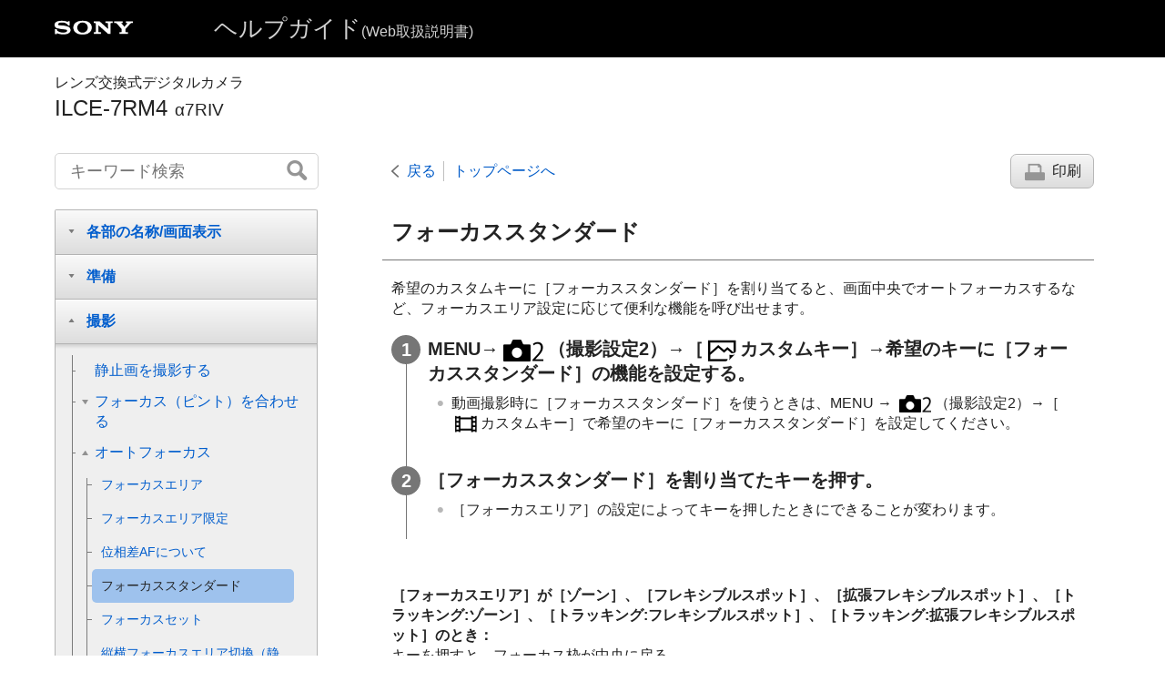

--- FILE ---
content_type: text/html
request_url: https://helpguide.sony.net/ilc/1930/v1/ja/contents/TP0002720586.html
body_size: 76243
content:
<!DOCTYPE html>
<html lang="ja" dir="ltr" data-manual-number="5-007-328-03(1)">
<head>
<!-- saved from url=(0016)http://localhost -->
<meta charset="utf-8" />
<meta http-equiv="X-UA-Compatible" content="IE=edge" />
<meta name="format-detection" content="telephone=no" />
<meta name="viewport" content="width=device-width" />
<meta name="author" content="Sony Corporation" />
<meta name="copyright" content="Copyright 2019 Sony Corporation" />
<meta name="description" content="" />
<meta name="keywords" content="レンズ交換式デジタルカメラ,ILCE-7RM4,α7RIV" />

<title>ILCE-7RM4 | ヘルプガイド | フォーカススタンダード</title>
<link href="../common/css/master.css" rel="stylesheet" />
<!--[if lt IE 9]><link href="../common/css/master_ie8.css" rel="stylesheet" /><![endif]-->
<link href="../common/css/jp.css" rel="stylesheet" />
<link id="print_css" href="../common/css/print.css" rel="stylesheet" media="print" />
<!--[if lt IE 9]><script src="../common/js/html5shiv-printshiv.js"></script><![endif]-->
<script src="../search/resource.json" charset="utf-8"></script>
<script src="../common/js/search_library.js" charset="utf-8"></script>
<script src="../common/js/onload.js" charset="utf-8"></script>
<script src="../common/js/run_head.js" charset="utf-8"></script>

</head>
<body data-page-type="contents">

<header role="banner">
<div class="global">
<div class="inner"><img src="../common/img/logo.png" alt="SONY" class="global-logo" /><a href="../index.html" class="global-title">ヘルプガイド<span>(Web取扱説明書)</span></a></div>
</div><!-- /.global -->
<div class="manual-name">
<div class="inner">
<h1><span class="category-name">レンズ交換式デジタルカメラ</span><span class="model-name">ILCE-7RM4<span class="model-number">α7RIV</span></span></h1>
</div>
</div><!-- /.manual-name -->
</header>

<div class="inner">
<div class="utility">
<ul class="utility-nav">
<li class="utility-menu"><a href="#menu"><img src="../common/img/icon_utility_menu.png" alt="menu" /></a></li>
<li class="utility-search"><a href="#header-search" id="header-search-toggle"><img src="../common/img/icon_utility_search.png" alt="キーワード検索" /></a></li>
</ul>
<form class="form-search" id="header-search" role="search" onsubmit="return false;">
<div><input type="text" id="id_search" class="form-search-input" value="" title="キーワード検索" onkeydown="fncSearchKeyDown(event.keyCode, this.value);" /><input type="image" id="id_search_button" class="form-search-button" alt="キーワード検索" src="../common/img/button_search.png" /></div>
</form>
</div><!-- /.utility -->

<noscript>
<div class="noscript">
<p>JavaScriptが無効になっています。</p>
<p>JavaScriptを有効にしてからページをリロード（再読み込み）してください。</p>
</div>
</noscript>

<ul class="page-nav">
<li class="back"><a href="javascript:history.back();">戻る</a></li>
<li class="top"><a href="../index.html">トップページへ</a></li>
<li class="print"><a href="javascript:openPrintWindow();">印刷</a></li>
</ul><!-- /.page-nav -->

<main role="main" id="main">
<h2 id="id_title">フォーカススタンダード</h2>
<div id="id_content">

<div class="abstract">

  
  <p>希望のカスタムキーに<span class="uicontrol">［フォーカススタンダード］</span>を割り当てると、画面中央でオートフォーカスするなど、フォーカスエリア設定に応じて便利な機能を呼び出せます。</p>
  


</div>
<div class="taskbody">
  <ol class="step-list">
    <li class="step">
<div class="step-desc"> MENU→<img src="image/s_menu_shoot2.png" alt=""/>（<span class="uicontrol">撮影設定2</span>）→<span class="uicontrol">［<img src="image/cE08C.png" alt=""/>カスタムキー］</span>→希望のキーに<span class="uicontrol">［フォーカススタンダード］</span>の機能を設定する。 </div>
      <div class="stepresult">
        <ul class="list">
          <li> 動画撮影時に<span class="uicontrol">［フォーカススタンダード］</span>を使うときは、MENU → <img src="image/s_menu_shoot2.png" alt=""/>（<span class="uicontrol">撮影設定2</span>）→<span class="uicontrol">［<img src="image/cE08B.png" alt=""/>カスタムキー］</span>で希望のキーに<span class="uicontrol">［フォーカススタンダード］</span>を設定してください。 </li>
        </ul>
      </div>
    </li>
    <li class="step">
<div class="step-desc">
<span class="uicontrol">［フォーカススタンダード］</span>を割り当てたキーを押す。</div>
      <div class="stepresult">
        <ul class="list">
          
          <li>
            
              
              <span class="uicontrol">［フォーカスエリア］</span>の設定によってキーを押したときにできることが変わります。
              
            
          </li>
        </ul>
      </div>
    </li>
  </ol>
  <div class="example">
    
    
      
      
        
        <p>
<b>
<span class="uicontrol">［フォーカスエリア］</span>が<span class="uicontrol">［ゾーン］</span>、<span class="uicontrol">［フレキシブルスポット］</span>、<span class="uicontrol">［拡張フレキシブルスポット］</span>、<span class="uicontrol">［トラッキング:ゾーン］</span>、<span class="uicontrol">［トラッキング:フレキシブルスポット］</span>、<span class="uicontrol">［トラッキング:拡張フレキシブルスポット］</span>のとき： </b>
</p>
        
          
          <p>キーを押すと、フォーカス枠が中央に戻る。</p>
          
        
        
        
          
          <p>
<b>
<span class="uicontrol">［フォーカスエリア］</span>が<span class="uicontrol">［ワイド］</span>、<span class="uicontrol">［中央］</span>、<span class="uicontrol">［トラッキング:ワイド］</span>、<span class="uicontrol">［トラッキング:中央］</span>のとき：</b>
</p>
          <p>キーを押すと、中央でピントを合わせる。</p>
          
        
        
      
      
    
  </div>
  <div class="postreq">
    
      
      <div class="note">
<h4>ご注意</h4>
        
        <ul>
          <li>
<span class="uicontrol">［左ボタン］</span>、<span class="uicontrol">［右ボタン］</span>、<span class="uicontrol">［下ボタン］</span>には<span class="uicontrol">［フォーカススタンダード］</span>を設定できません。</li>
        </ul>
      </div>
      
    
    
  </div>
</div>

</div><!-- /#id_content -->
<div class="return-pagetop"><a href="#top">このページの先頭へ</a></div>

<aside role="complementary" class="related-topic">
<div class="related-topic">
<h3>関連項目</h3> 
<ul>
<li><a href="TP0002726151.html">よく使う機能をボタンに割り当てる（<span class="uicontrol">カスタムキー</span>）</a></li>
<li><a href="TP0002703340.html"> <span class="uicontrol"> フォーカスエリア </span> </a></li>
</ul>
</div>
</aside>

<div id="questionnaire" class="questionnaire"></div>
</main>

<div id="sub">
<div class="scrollable">
<nav role="navigation" id="menu">
<ul class="level1">
<li><button type="button"><span>各部の名称/画面表示</span></button>
<ul class="level2">
<li><button type="button"><span>各部の名称</span></button>
<ul class="level3">
<li><a href="TP0002728031.html"><span>本体前面</span></a></li>
<li><a href="TP0002728032.html"><span>本体背面</span></a></li>
<li><a href="TP0002728033.html"><span>本体上面</span></a></li>
<li><a href="TP0002728060.html"><span>本体側面</span></a></li>
<li><a href="TP0002728034.html"><span>本体底面</span></a></li>
</ul>
</li>
<li><button type="button"><span>基本的な操作</span></button>
<ul class="level3">
<li><a href="TP0002702554.html"><span>コントロールホイールの使いかた</span></a></li>
<li><a href="TP0002703446.html"><span>マルチセレクターの使いかた</span></a></li>
<li><a href="TP0002698506.html"><span>MENUの使いかた</span></a></li>
<li><a href="TP0002726151.html"><span>よく使う機能をボタンに割り当てる（<span class="uicontrol">カスタムキー</span>）</span></a></li>
<li><a href="TP0002687948.html"><span> <span class="uicontrol">Fn</span>（ファンクション）ボタンの使いかた（ファンクションメニュー）</span></a></li>
<li><a href="TP0002687917.html"><span>クイックナビの使いかた</span></a></li>
<li><a href="TP0002720611.html"><span>キーボードの使いかた</span></a></li>
</ul>
</li>
<li><button type="button"><span>画面表示</span></button>
<ul class="level3">
<li><a href="TP0002728039.html"><span>モニターに表示されるアイコン一覧</span></a></li>
<li><a href="TP0002697774.html"><span>画面表示を切り換える（撮影/再生）</span></a></li>
<li><a href="TP0002697839.html"><span> <span class="uicontrol"> DISPボタン </span>（<span class="uicontrol">背面モニター</span>/<span class="uicontrol">ファインダー</span>）</span></a></li>
</ul>
</li>
</ul>
</li>
<li><button type="button"><span>準備</span></button>
<ul class="level2">
<li><a href="TP0002728040.html"><span>本体と付属品を確認する</span></a></li>
<li><button type="button"><span>バッテリー（電池）を充電する</span></button>
<ul class="level3">
<li><a href="TP0002703418.html"><span>バッテリーを充電する（チャージャー）</span></a></li>
<li><a href="TP0002703419.html"><span>バッテリーを本機に入れる/取り出す</span></a></li>
<li><a href="TP0002703417.html"><span>パソコンに接続して充電する</span></a></li>
<li><a href="TP0002703420.html"><span>バッテリーの使用時間と撮影可能枚数</span></a></li>
<li><a href="TP0002709716.html"><span>外部電源で本機を使う</span></a></li>
<li><a href="TP0002688030.html"><span>バッテリーについてのご注意</span></a></li>
<li><a href="TP0002688225.html"><span>充電についてのご注意</span></a></li>
</ul>
</li>
<li><button type="button"><span>メモリーカード（別売）を入れる</span></button>
<ul class="level3">
<li><a href="TP0002703423.html"><span>メモリーカードを本機に入れる/取り出す</span></a></li>
<li><a href="TP0002710111.html"><span>使用できるメモリーカード</span></a></li>
<li><a href="TP0002703346.html"><span>メモリーカードについてのご注意</span></a></li>
</ul>
</li>
<li><button type="button"><span>レンズを取り付ける</span></button>
<ul class="level3">
<li><a href="TP0002703425.html"><span>レンズを取り付ける／取りはずす</span></a></li>
<li><a href="TP0002703430.html"><span>レンズフードを取り付ける</span></a></li>
</ul>
</li>
<li><button type="button"><span>アクセサリーを取り付ける</span></button>
<ul class="level3">
<li><a href="TP0002688035.html"><span>マウントアダプターについて</span></a></li>
<li><a href="TP0002688228.html"><span>マウントアダプターLA-EA1/LA-EA3/LA-EA5について</span></a></li>
<li><a href="TP0002703408.html"><span>マウントアダプターLA-EA2/LA-EA4について</span></a></li>
<li><a href="TP0002697833.html"><span>縦位置グリップについて</span></a></li>
<li><a href="TP0002728139.html"><span>マルチバッテリーアダプターキットについて</span></a></li>
</ul>
</li>
<li><a href="TP0002703428.html"><span>日付と時刻を設定する</span></a></li>
<li><a href="TP0002702552.html"><span>
    <span class="uicontrol">
      カメラ内ガイド
    </span>
  </span></a></li>
</ul>
</li>
<li><button type="button"><span>撮影</span></button>
<ul class="level2">
<li><a href="TP0002698507.html"><span>静止画を撮影する</span></a></li>
<li><button type="button"><span>フォーカス（ピント）を合わせる</span></button>
<ul class="level3">
<li><a href="TP0002702562.html"><span> <span class="uicontrol"> フォーカスモード </span> </span></a></li>
</ul>
</li>
<li><button type="button"><span>オートフォーカス</span></button>
<ul class="level3">
<li><a href="TP0002703340.html"><span> <span class="uicontrol"> フォーカスエリア </span> </span></a></li>
<li><a href="TP0002727446.html"><span><span class="uicontrol">フォーカスエリア限定</span></span></a></li>
<li><a href="TP0002703348.html"><span> 位相差AFについて </span></a></li>
<li><a href="TP0002720586.html"><span>フォーカススタンダード</span></a></li>
<li><a href="TP0002688286.html"><span><span class="uicontrol">フォーカスセット</span></span></a></li>
<li><a href="TP0002724385.html"><span> 縦横フォーカスエリア切換（静止画）</span></a></li>
<li><a href="TP0002688152.html"><span>
    <span class="uicontrol">
      AF/MFコントロール
    </span>
  </span></a></li>
<li><a href="TP0002688303.html"><span>シャッター半押しAF（静止画） </span></a></li>
<li><a href="TP0002688304.html"><span><span class="uicontrol">AFオン</span></span></a></li>
<li><a href="TP0002727447.html"><span>
  
    
    <span class="uicontrol"> 顔/瞳AF設定 </span>
    
  
  
</span></a></li>
<li><a href="TP0002711941.html"><span>ピント拡大中のAF（静止画）</span></a></li>
<li><a href="TP0002727457.html"><span>被写体を追尾する（トラッキング）</span></a></li>
<li><a href="TP0002720301.html"><span><span class="uicontrol">フォーカスホールド</span></span></a></li>
<li><a href="TP0002724386.html"><span> フォーカスエリア登録機能（静止画） </span></a></li>
<li><a href="TP0002724387.html"><span>登録フォーカスエリア消去（静止画）</span></a></li>
<li><a href="TP0002728041.html"><span><span class="uicontrol">フォーカスエリア枠色</span></span></a></li>
<li><a href="TP0002689119.html"><span><span class="uicontrol">プリAF（静止画）</span> </span></a></li>
<li><a href="TP0002687969.html"><span><span class="uicontrol">アイスタートAF（静止画）</span> </span></a></li>
<li><a href="TP0002703497.html"><span><span class="uicontrol">AF被写体追従感度</span>（静止画）</span></a></li>
<li><a href="TP0002709682.html"><span>AF-S時の優先設定</span></a></li>
<li><a href="TP0002709683.html"><span>AF-C時の優先設定</span></a></li>
<li><a href="TP0002697779.html"><span>AF補助光（静止画）</span></a></li>
<li><a href="TP0002703476.html"><span>フォーカスエリア自動消灯</span></a></li>
<li><a href="TP0002702567.html"><span>コンティニュアスAFエリア表示</span></a></li>
<li><a href="TP0002689120.html"><span>位相差AFエリア表示</span></a></li>
<li><a href="TP0002727448.html"><span> <span class="uicontrol"> フォーカス位置の循環 </span> </span></a></li>
<li><a href="TP0002688154.html"><span> <span class="uicontrol"> AF微調整 </span> </span></a></li>
<li><a href="TP0002727458.html"><span><span class="uicontrol">AF時の絞り駆動</span>（静止画）</span></a></li>
</ul>
</li>
<li><button type="button"><span>マニュアルフォーカス</span></button>
<ul class="level3">
<li><a href="TP0002687929.html"><span> <span class="uicontrol"> マニュアルフォーカス </span> </span></a></li>
<li><a href="TP0002687930.html"><span>ダイレクトマニュアルフォーカス（DMF）</span></a></li>
<li><a href="TP0002688156.html"><span><span class="uicontrol">ピント拡大</span> </span></a></li>
<li><a href="TP0002703341.html"><span><span class="uicontrol">MFアシスト（静止画）</span> </span></a></li>
<li><a href="TP0002688148.html"><span><span class="uicontrol">ピント拡大時間</span></span></a></li>
<li><a href="TP0002720109.html"><span><span class="uicontrol">ピント拡大初期倍率</span>（静止画） </span></a></li>
<li><a href="TP0002726139.html"><span>ピーキング設定</span></a></li>
</ul>
</li>
<li><button type="button"><span>ドライブ機能を使う（連写/セルフタイマー）</span></button>
<ul class="level3">
<li><a href="TP0002702575.html"><span> <span class="uicontrol"> ドライブモード </span> </span></a></li>
<li><a href="TP0002703343.html"><span> <span class="uicontrol"> 連続撮影 </span> </span></a></li>
<li><a href="TP0002724402.html"><span>連写残量表示</span></a></li>
<li><a href="TP0002688171.html"><span>セルフタイマー </span></a></li>
<li><a href="TP0002688172.html"><span><span class="uicontrol">セルフタイマー（連続）</span> </span></a></li>
<li><a href="TP0002688173.html"><span><span class="uicontrol">連続ブラケット</span> </span></a></li>
<li><a href="TP0002689122.html"><span><span class="uicontrol">1枚ブラケット</span> </span></a></li>
<li><a href="TP0002709987.html"><span>ブラケット撮影時のインジケーター</span></a></li>
<li><a href="TP0002697783.html"><span><span class="uicontrol">ホワイトバランスブラケット</span> </span></a></li>
<li><a href="TP0002688175.html"><span><span class="uicontrol">DROブラケット</span> </span></a></li>
<li><a href="TP0002708717.html"><span><span class="uicontrol">ブラケット設定</span></span></a></li>
</ul>
</li>
<li><button type="button"><span>インターバル撮影をする</span></button>
<ul class="level3">
<li><a href="TP0002727449.html"><span><span class="uicontrol">インターバル撮影機能</span></span></a></li>
</ul>
</li>
<li><button type="button"><span>タッチ機能を使う</span></button>
<ul class="level3">
<li><a href="TP0002704757.html"><span><span class="uicontrol">タッチ操作</span> </span></a></li>
<li><a href="TP0002726178.html"><span><span class="uicontrol">タッチパネル/タッチパッド</span></span></a></li>
<li><a href="TP0002720619.html"><span><span class="uicontrol">タッチ操作時の機能</span>：<span class="uicontrol">タッチフォーカス</span></span></a></li>
<li><a href="TP0002727450.html"><span> <span class="uicontrol"> タッチ操作時の機能 </span>：<span class="uicontrol">タッチトラッキング</span></span></a></li>
<li><a href="TP0002726120.html"><span> <span class="uicontrol"> タッチパッド設定 </span> </span></a></li>
</ul>
</li>
<li><button type="button"><span>静止画の画像サイズ/画質を選ぶ</span></button>
<ul class="level3">
<li><a href="TP0002726142.html"><span>ファイル形式（静止画）</span></a></li>
<li><a href="TP0002711962.html"><span>RAW記録方式 （静止画）</span></a></li>
<li><a href="TP0002726141.html"><span>JPEG画質（静止画）</span></a></li>
<li><a href="TP0002726140.html"><span>JPEG画像サイズ（静止画）</span></a></li>
<li><a href="TP0002698510.html"><span><span class="uicontrol">横縦比（静止画）</span> </span></a></li>
<li><a href="TP0002687974.html"><span><span class="uicontrol">APS-C/Super 35mm</span> </span></a></li>
<li><a href="TP0002726401.html"><span>撮影範囲（画角）について</span></a></li>
</ul>
</li>
<li><button type="button"><span>撮影モードを変える</span></button>
<ul class="level3">
<li><a href="TP0002726118.html"><span>モードダイヤルの機能一覧</span></a></li>
<li><a href="TP0002688125.html"><span><span class="uicontrol">おまかせオート</span> </span></a></li>
<li><a href="TP0002698484.html"><span>シーン認識について</span></a></li>
<li><a href="TP0002697762.html"><span><span class="uicontrol">プログラムオート</span> </span></a></li>
<li><a href="TP0002697764.html"><span>
    <span class="uicontrol">
      絞り優先
    </span>
  </span></a></li>
<li><a href="TP0002688132.html"><span><span class="uicontrol">シャッタースピード優先</span> </span></a></li>
<li><a href="TP0002703012.html"><span><span class="uicontrol">マニュアル露出</span> </span></a></li>
<li><a href="TP0002702556.html"><span>バルブ撮影</span></a></li>
<li><a href="TP0002688136.html"><span>呼び出し（撮影設定1/撮影設定2） </span></a></li>
<li><a href="TP0002697767.html"><span> <span class="uicontrol">動画</span>：<span class="uicontrol">露出モード</span> </span></a></li>
<li><a href="TP0002724389.html"><span>スロー&amp;クイックモーション：露出モード</span></a></li>
</ul>
</li>
<li><button type="button"><span>露出/測光をコントロールする</span></button>
<ul class="level3">
<li><a href="TP0002697780.html"><span> <span class="uicontrol"> 露出補正 </span> </span></a></li>
<li><a href="TP0002689121.html"><span><span class="uicontrol">露出補正値のリセット</span></span></a></li>
<li><a href="TP0002688167.html"><span><span class="uicontrol">ダイヤル露出補正</span> </span></a></li>
<li><a href="TP0002698523.html"><span><span class="uicontrol">露出設定ガイド</span> </span></a></li>
<li><a href="TP0002688166.html"><span><span class="uicontrol">露出値ステップ幅</span> </span></a></li>
<li><a href="TP0002688160.html"><span><span class="uicontrol">測光モード</span> </span></a></li>
<li><a href="TP0002726143.html"><span><span class="uicontrol">マルチ測光時の顔優先</span> </span></a></li>
<li><a href="TP0002720589.html"><span>スポット測光位置</span></a></li>
<li><a href="TP0002688161.html"><span>
    <span class="uicontrol">AEロック</span>
  </span></a></li>
<li><a href="TP0002688162.html"><span><span class="uicontrol">シャッター半押しAEL（静止画）</span> </span></a></li>
<li><a href="TP0002720590.html"><span>露出基準調整</span></a></li>
<li><a href="TP0002688163.html"><span><span class="uicontrol">露出補正の影響</span>　 </span></a></li>
<li><a href="TP0002726175.html"><span>
    ゼブラ設定
  </span></a></li>
</ul>
</li>
<li><button type="button"><span>明るさ/コントラストを自動補正する</span></button>
<ul class="level3">
<li><a href="TP0002698514.html"><span><span class="uicontrol">Dレンジオプティマイザー</span>（DRO） </span></a></li>
</ul>
</li>
<li><button type="button"><span>ISO感度を選ぶ</span></button>
<ul class="level3">
<li><a href="TP0002702571.html"><span>
  
    
    <span class="uicontrol">ISO感度設定</span>：<span class="uicontrol">ISO感度</span>
    
  
  
</span></a></li>
<li><a href="TP0002727451.html"><span><span class="uicontrol">ISO感度設定</span>：<span class="uicontrol">ISO感度範囲限定</span></span></a></li>
<li><a href="TP0002709684.html"><span><span class="uicontrol">ISO感度設定</span>：<span class="uicontrol">ISO AUTO低速限界</span> </span></a></li>
</ul>
</li>
<li><button type="button"><span>ズームする</span></button>
<ul class="level3">
<li><a href="TP0002697770.html"><span>本機で使用できるズームの種類</span></a></li>
<li><a href="TP0002689117.html"><span>全画素超解像ズーム/デジタルズーム（ズーム）</span></a></li>
<li><a href="TP0002688140.html"><span><span class="uicontrol">ズーム設定</span> </span></a></li>
<li><a href="TP0002702557.html"><span>ズーム倍率について</span></a></li>
<li><a href="TP0002703448.html"><span><span class="uicontrol">ズームリング操作方向</span></span></a></li>
</ul>
</li>
<li><button type="button"><span>ホワイトバランス</span></button>
<ul class="level3">
<li><a href="TP0002702566.html"><span><span class="uicontrol">ホワイトバランス</span></span></a></li>
<li><a href="TP0002720596.html"><span> <span class="uicontrol"> AWB時の優先設定 </span> </span></a></li>
<li><a href="TP0002698515.html"><span>基準になる白色を取得してホワイトバランスを設定する（カスタムホワイトバランス）</span></a></li>
<li><a href="TP0002727452.html"><span><span class="uicontrol">シャッターAWBロック</span>（静止画）</span></a></li>
</ul>
</li>
<li><button type="button"><span>画像の仕上がりを設定する</span></button>
<ul class="level3">
<li><a href="TP0002697786.html"><span> <span class="uicontrol"> クリエイティブスタイル </span> </span></a></li>
<li><a href="TP0002698516.html"><span><span class="uicontrol">ピクチャーエフェクト</span> </span></a></li>
<li><a href="TP0002687965.html"><span><span class="uicontrol">色空間（静止画）</span> </span></a></li>
</ul>
</li>
<li><button type="button"><span>シャッターの設定</span></button>
<ul class="level3">
<li><a href="TP0002720594.html"><span>フリッカーレス撮影（静止画）</span></a></li>
<li><a href="TP0002687971.html"><span><span class="uicontrol">レンズなしレリーズ</span> </span></a></li>
<li><a href="TP0002708718.html"><span>メモリーカードなしレリーズ</span></a></li>
<li><a href="TP0002704667.html"><span><span class="uicontrol">サイレント撮影</span>（静止画） </span></a></li>
<li><a href="TP0002687972.html"><span><span class="uicontrol">電子先幕シャッター</span> </span></a></li>
</ul>
</li>
<li><button type="button"><span>手ブレを補正する</span></button>
<ul class="level3">
<li><a href="TP0002697793.html"><span>手ブレ補正</span></a></li>
<li><a href="TP0002707996.html"><span><span class="uicontrol">手ブレ補正設定</span></span></a></li>
</ul>
</li>
<li><button type="button"><span>レンズ補正</span></button>
<ul class="level3">
<li><a href="TP0002726398.html"><span><span class="uicontrol">レンズ補正</span> </span></a></li>
</ul>
</li>
<li><button type="button"><span>ノイズリダクション</span></button>
<ul class="level3">
<li><a href="TP0002688186.html"><span>長秒時NR（静止画）</span></a></li>
<li><a href="TP0002703345.html"><span>高感度NR（静止画）</span></a></li>
</ul>
</li>
<li><button type="button"><span>顔検出</span></button>
<ul class="level3">
<li><a href="TP0002726145.html"><span><span class="uicontrol">登録顔優先</span></span></a></li>
<li><a href="TP0002687958.html"><span><span class="uicontrol">個人顔登録</span>（<span class="uicontrol">新規登録</span>）</span></a></li>
<li><a href="TP0002687959.html"><span><span class="uicontrol">個人顔登録</span>（<span class="uicontrol">優先順序変更</span>）</span></a></li>
<li><a href="TP0002698517.html"><span><span class="uicontrol">個人顔登録</span>（<span class="uicontrol">削除</span>）</span></a></li>
</ul>
</li>
<li><button type="button"><span>より高解像の静止画を撮影する</span></button>
<ul class="level3">
<li><a href="TP0002726147.html"><span>より高解像の静止画を撮影する（<span class="uicontrol">ピクセルシフトマルチ撮影</span>）</span></a></li>
</ul>
</li>
<li><button type="button"><span>フラッシュを使う</span></button>
<ul class="level3">
<li><a href="TP0002702559.html"><span>
  
  
    
    フラッシュ（別売）を使う
    
  
</span></a></li>
<li><a href="TP0002687961.html"><span><span class="uicontrol">赤目軽減発光</span> </span></a></li>
<li><a href="TP0002697773.html"><span><span class="uicontrol">フラッシュモード</span> </span></a></li>
<li><a href="TP0002698509.html"><span><span class="uicontrol">調光補正</span> </span></a></li>
<li><a href="TP0002703449.html"><span>FELロック</span></a></li>
<li><a href="TP0002728044.html"><span><span class="uicontrol">外部フラッシュ設定</span></span></a></li>
<li><a href="TP0002720606.html"><span><span class="uicontrol">ワイヤレスフラッシュ</span></span></a></li>
<li><a href="TP0002720609.html"><span>シンクロターミナルコード付きフラッシュを使う </span></a></li>
</ul>
</li>
</ul>
</li>
<li><button type="button"><span>動画撮影</span></button>
<ul class="level2">
<li><a href="TP0002687919.html"><span>動画を撮影する</span></a></li>
<li><a href="TP0002724392.html"><span>シャッターボタンで動画撮影</span></a></li>
<li><a href="TP0002703485.html"><span>動画の記録フォーマットについて</span></a></li>
<li><a href="TP0002697787.html"><span><span class="uicontrol">記録方式（動画）</span> </span></a></li>
<li><a href="TP0002697788.html"><span><span class="uicontrol">記録設定（動画）</span> </span></a></li>
<li><a href="TP0002720595.html"><span>スロー&amp;クイック設定</span></a></li>
<li><a href="TP0002726115.html"><span>プロキシー記録</span></a></li>
<li><a href="TP0002687943.html"><span><span class="uicontrol">音声記録</span> </span></a></li>
<li><a href="TP0002689109.html"><span><span class="uicontrol">音声レベル表示</span></span></a></li>
<li><a href="TP0002688178.html"><span><span class="uicontrol">録音レベル</span></span></a></li>
<li><a href="TP0002688179.html"><span><span class="uicontrol">音声出力タイミング</span> </span></a></li>
<li><a href="TP0002687944.html"><span><span class="uicontrol">風音低減</span> </span></a></li>
<li><a href="TP0002703500.html"><span>ピクチャープロファイル</span></a></li>
<li><a href="TP0002710726.html"><span> <span class="uicontrol"> ガンマ表示アシスト </span> </span></a></li>
<li><a href="TP0002687945.html"><span><span class="uicontrol">オートスローシャッター（動画）</span> </span></a></li>
<li><a href="TP0002727453.html"><span><span class="uicontrol">ピント拡大初期倍率</span>（動画） </span></a></li>
<li><a href="TP0002702645.html"><span>AF駆動速度（動画）</span></a></li>
<li><a href="TP0002702628.html"><span>AF被写体追従感度（動画）</span></a></li>
<li><a href="TP0002703501.html"><span><span class="uicontrol">TC/UB設定</span></span></a></li>
<li><a href="TP0002709691.html"><span><span class="uicontrol">TC/UB表示切換</span> </span></a></li>
<li><a href="TP0002687946.html"><span><span class="uicontrol">MOVIE(動画)ボタン</span> </span></a></li>
<li><a href="TP0002704444.html"><span><span class="uicontrol">マーカー表示</span>（動画）</span></a></li>
<li><a href="TP0002704445.html"><span><span class="uicontrol">マーカー設定</span>（動画）</span></a></li>
<li><a href="TP0002709687.html"><span><span class="uicontrol">4K映像の出力先（動画）</span></span></a></li>
<li><a href="TP0002703490.html"><span>ビデオライトモード</span></a></li>
</ul>
</li>
<li><button type="button"><span>再生</span></button>
<ul class="level2">
<li><button type="button"><span>画像を見る</span></button>
<ul class="level3">
<li><a href="TP0002687979.html"><span>静止画を再生する</span></a></li>
<li><a href="TP0002702564.html"><span>再生画像を拡大する（拡大）</span></a></li>
<li><a href="TP0002687986.html"><span>記録画像を自動的に回転させる（<span class="uicontrol">記録画像の回転表示</span>）</span></a></li>
<li><a href="TP0002687988.html"><span>画像を回転する（<span class="uicontrol">回転</span>）</span></a></li>
<li><a href="TP0002720107.html"><span><span class="uicontrol">拡大の初期倍率</span></span></a></li>
<li><a href="TP0002720106.html"><span><span class="uicontrol">拡大の初期位置</span> </span></a></li>
<li><a href="TP0002698519.html"><span>動画を再生する</span></a></li>
<li><a href="TP0002687992.html"><span><span class="uicontrol">音量設定</span> </span></a></li>
<li><a href="TP0002720114.html"><span><span class="uicontrol">動画から静止画作成</span></span></a></li>
<li><a href="TP0002687980.html"><span>一覧表示で再生する（<span class="uicontrol">一覧表示</span>）</span></a></li>
<li><a href="TP0002726146.html"><span>画像間をジャンプ移動する方法を設定する（<span class="uicontrol">画像送り設定</span>）</span></a></li>
<li><a href="TP0002687985.html"><span>静止画と動画を切り換える（<span class="uicontrol">ビューモード</span>）</span></a></li>
<li><a href="TP0002726117.html"><span><span class="uicontrol">グループ表示</span></span></a></li>
<li><a href="TP0002727454.html"><span><span class="uicontrol">インターバル連続再生</span></span></a></li>
<li><a href="TP0002727455.html"><span><span class="uicontrol">インターバル再生速度</span></span></a></li>
<li><a href="TP0002720599.html"><span>再生するメモリーカードを選ぶ（<span class="uicontrol">再生メディア選択</span>）</span></a></li>
<li><a href="TP0002720600.html"><span>メモリーカード間で画像をコピーする（<span class="uicontrol">コピー</span>）</span></a></li>
<li><a href="TP0002687987.html"><span>スライドショーで再生する（<span class="uicontrol">スライドショー</span>）</span></a></li>
</ul>
</li>
<li><button type="button"><span>プロテクト（保護）する</span></button>
<ul class="level3">
<li><a href="TP0002687989.html"><span>画像を保護する（<span class="uicontrol">プロテクト</span>）</span></a></li>
</ul>
</li>
<li><button type="button"><span>レーティング（ランク分け）を設定する</span></button>
<ul class="level3">
<li><a href="TP0002726148.html"><span><span class="uicontrol">レーティング</span></span></a></li>
<li><a href="TP0002726149.html"><span><span class="uicontrol">レーティング設定(カスタムキー)</span></span></a></li>
</ul>
</li>
<li><button type="button"><span>プリント指定する（DPOF）</span></button>
<ul class="level3">
<li><a href="TP0002688276.html"><span>プリント指定する（<span class="uicontrol">プリント指定</span>）</span></a></li>
</ul>
</li>
<li><button type="button"><span>画像を削除する</span></button>
<ul class="level3">
<li><a href="TP0002687981.html"><span>表示中の画像を削除する</span></a></li>
<li><a href="TP0002687982.html"><span>不要な画像を選んで削除する（削除）</span></a></li>
<li><a href="TP0002688000.html"><span><span class="uicontrol">削除確認画面</span> </span></a></li>
</ul>
</li>
<li><button type="button"><span>テレビで見る</span></button>
<ul class="level3">
<li><a href="TP0002697794.html"><span>HDMIケーブルを使ってテレビで見る</span></a></li>
</ul>
</li>
</ul>
</li>
<li><button type="button"><span>カメラのカスタマイズ</span></button>
<ul class="level2">
<li><a href="TP0002728101.html"><span>本機のカスタマイズ機能について</span></a></li>
<li><button type="button"><span>よく使う設定を登録する</span></button>
<ul class="level3">
<li><a href="TP0002687947.html"><span><span class="uicontrol">登録（撮影設定1/撮影設定2）</span> </span></a></li>
<li><a href="TP0002726177.html"><span><span class="uicontrol">メディア選択</span>（<span class="uicontrol">登録呼び出し</span>）</span></a></li>
<li><a href="TP0002724393.html"><span>カスタム撮影設定登録</span></a></li>
</ul>
</li>
<li><button type="button"><span>リング/ダイヤルの機能をカスタマイズする</span></button>
<ul class="level3">
<li><a href="TP0002727466.html"><span>一時的にダイヤルの機能を変更する（<span class="uicontrol">マイダイヤル設定</span>）</span></a></li>
<li><a href="TP0002688182.html"><span><span class="uicontrol">ダイヤルの設定</span> </span></a></li>
<li><a href="TP0002726152.html"><span><span class="uicontrol">Av/Tvの回転方向</span></span></a></li>
<li><a href="TP0002724394.html"><span>操作部のロック</span></a></li>
<li><a href="TP0002727460.html"><span><span class="uicontrol">ファンクションリング(レンズ)</span></span></a></li>
</ul>
</li>
<li><button type="button"><span>MENUをカスタマイズする（マイメニュー）</span></button>
<ul class="level3">
<li><a href="TP0002724395.html"><span>項目の追加</span></a></li>
<li><a href="TP0002724396.html"><span>項目の並べ替え</span></a></li>
<li><a href="TP0002724397.html"><span>項目の削除</span></a></li>
<li><a href="TP0002724398.html"><span>ページの削除</span></a></li>
<li><a href="TP0002724399.html"><span>全て削除</span></a></li>
<li><a href="TP0002728047.html"><span>マイメニューから表示</span></a></li>
</ul>
</li>
<li><button type="button"><span>撮影前/撮影後に画像を確認する</span></button>
<ul class="level3">
<li><a href="TP0002687967.html"><span><span class="uicontrol">オートレビュー</span> </span></a></li>
<li><a href="TP0002688189.html"><span><span class="uicontrol">絞りプレビュー</span> </span></a></li>
<li><a href="TP0002688190.html"><span><span class="uicontrol">撮影結果プレビュー</span> </span></a></li>
<li><a href="TP0002687968.html"><span><span class="uicontrol">ライブビュー表示</span> </span></a></li>
</ul>
</li>
<li><button type="button"><span>モニター/ファインダーの設定</span></button>
<ul class="level3">
<li><a href="TP0002698518.html"><span><span class="uicontrol">グリッドライン</span> </span></a></li>
<li><a href="TP0002687970.html"><span><span class="uicontrol">FINDER/MONITOR</span></span></a></li>
<li><a href="TP0002697795.html"><span><span class="uicontrol">モニター明るさ</span> </span></a></li>
<li><a href="TP0002697796.html"><span><span class="uicontrol">ファインダー明るさ</span> </span></a></li>
<li><a href="TP0002689112.html"><span><span class="uicontrol">ファインダー色温度</span> </span></a></li>
<li><a href="TP0002711942.html"><span><span class="uicontrol">ファインダーフレームレート</span>（静止画）</span></a></li>
<li><a href="TP0002688001.html"><span><span class="uicontrol">表示画質</span> </span></a></li>
<li><a href="TP0002709685.html"><span><span class="uicontrol">ブライトモニタリング</span> </span></a></li>
</ul>
</li>
<li><button type="button"><span>メモリーカードの設定</span></button>
<ul class="level3">
<li><a href="TP0002688200.html"><span><span class="uicontrol">フォーマット</span> </span></a></li>
<li><a href="TP0002728048.html"><span>ファイル/フォルダー設定（静止画）</span></a></li>
<li><a href="TP0002728049.html"><span>ファイル設定（動画）</span></a></li>
<li><a href="TP0002688206.html"><span><span class="uicontrol">メディア残量表示</span> </span></a></li>
<li><a href="TP0002726158.html"><span><span class="uicontrol">記録メディア設定</span>：<span class="uicontrol">優先記録メディア</span></span></a></li>
<li><a href="TP0002726159.html"><span><span class="uicontrol">記録メディア設定</span>：<span class="uicontrol">記録モード</span></span></a></li>
<li><a href="TP0002726160.html"><span> <span class="uicontrol"> 記録メディア設定</span>：<span class="uicontrol">記録メディア自動切換</span></span></a></li>
<li><a href="TP0002688205.html"><span><span class="uicontrol">管理ファイル修復</span> </span></a></li>
</ul>
</li>
<li><button type="button"><span>本体の設定</span></button>
<ul class="level3">
<li><a href="TP0002698520.html"><span><span class="uicontrol">電子音</span> </span></a></li>
<li><a href="TP0002698522.html"><span><span class="uicontrol">パワーセーブ開始時間</span> </span></a></li>
<li><a href="TP0002720729.html"><span>自動電源OFF温度</span></a></li>
<li><a href="TP0002703407.html"><span><span class="uicontrol">赤外線リモコン</span> </span></a></li>
<li><a href="TP0002688193.html"><span><span class="uicontrol">HDMI設定</span>：<span class="uicontrol">HDMI解像度</span> </span></a></li>
<li><a href="TP0002703502.html"><span><span class="uicontrol">HDMI設定</span>：<span class="uicontrol">24p/60p出力切換（動画）</span></span></a></li>
<li><a href="TP0002688197.html"><span><span class="uicontrol">HDMI設定</span>：<span class="uicontrol">HDMI情報表示</span> </span></a></li>
<li><a href="TP0002703503.html"><span><span class="uicontrol">HDMI設定</span>：<span class="uicontrol">TC出力（動画）</span></span></a></li>
<li><a href="TP0002703504.html"><span><span class="uicontrol">HDMI設定</span>：<span class="uicontrol">レックコントロール（動画）</span></span></a></li>
<li><a href="TP0002688194.html"><span><span class="uicontrol">HDMI設定</span>：<span class="uicontrol">HDMI機器制御</span> </span></a></li>
<li><a href="TP0002688195.html"><span><span class="uicontrol">USB接続</span> </span></a></li>
<li><a href="TP0002688196.html"><span><span class="uicontrol">USB LUN設定</span></span></a></li>
<li><a href="TP0002697440.html"><span>USB給電</span></a></li>
<li><a href="TP0002728050.html"><span><span class="uicontrol">設定の保存/読込</span></span></a></li>
<li><a href="TP0002688198.html"><span><span class="uicontrol">日時設定</span> </span></a></li>
<li><a href="TP0002688199.html"><span><span class="uicontrol">エリア設定</span> </span></a></li>
<li><a href="TP0002709688.html"><span><span class="uicontrol">著作権情報</span> </span></a></li>
<li><a href="TP0002688207.html"><span><span class="uicontrol">バージョン表示</span> </span></a></li>
<li><a href="TP0002688208.html"><span><span class="uicontrol">認証マーク表示</span> </span></a></li>
<li><a href="TP0002727461.html"><span> IPTC情報 </span></a></li>
<li><a href="TP0002727462.html"><span><span class="uicontrol">シリアル番号書き込み</span></span></a></li>
<li><a href="TP0002688005.html"><span><span class="uicontrol">デモモード</span> </span></a></li>
</ul>
</li>
<li><button type="button"><span>カメラを初期設定に戻す</span></button>
<ul class="level3">
<li><a href="TP0002688209.html"><span><span class="uicontrol">設定リセット</span> </span></a></li>
</ul>
</li>
</ul>
</li>
<li><button type="button"><span>ネットワーク機能を使う</span></button>
<ul class="level2">
<li><button type="button"><span>スマートフォンで本機を操作する</span></button>
<ul class="level3">
<li><a href="TP0002697803.html"><span>Imaging Edge Mobileについて</span></a></li>
<li><a href="TP0002720612.html"><span><span class="uicontrol">スマートフォン操作設定</span> </span></a></li>
<li><a href="TP0002697798.html"><span>スマートフォンで操作する（NFCワンタッチリモート）</span></a></li>
<li><a href="TP0002720097.html"><span>Android搭載スマートフォンで操作する（QRコード）</span></a></li>
<li><a href="TP0002697797.html"><span> Android搭載スマートフォンで操作する（SSID）</span></a></li>
<li><a href="TP0002720098.html"><span>iPhoneまたはiPadで操作する（QRコード）</span></a></li>
<li><a href="TP0002697799.html"><span> iPhoneまたはiPadで操作する（SSID）</span></a></li>
</ul>
</li>
<li><button type="button"><span>スマートフォンに画像を転送する</span></button>
<ul class="level3">
<li><a href="TP0002697801.html"><span><span class="uicontrol">スマートフォン転送機能</span>：<span class="uicontrol">スマートフォン転送</span> </span></a></li>
<li><a href="TP0002726119.html"><span><span class="uicontrol">スマートフォン転送機能</span>：転送対象（プロキシー動画）</span></a></li>
<li><a href="TP0002728051.html"><span>スマートフォン転送機能：<span class="uicontrol">電源OFF中の接続</span></span></a></li>
<li><a href="TP0002697802.html"><span>スマートフォンにワンタッチで転送する（NFCワンタッチシェアリング）</span></a></li>
</ul>
</li>
<li><button type="button"><span>スマートフォンから位置情報を取得する</span></button>
<ul class="level3">
<li><a href="TP0002720731.html"><span> 位置情報連動設定 </span></a></li>
</ul>
</li>
<li><button type="button"><span>Bluetooth通信のリモコンを使う</span></button>
<ul class="level3">
<li><a href="TP0002728052.html"><span><span class="uicontrol">Bluetoothリモコン</span> </span></a></li>
</ul>
</li>
<li><button type="button"><span>テレビに画像を転送する</span></button>
<ul class="level3">
<li><a href="TP0002688013.html"><span><span class="uicontrol">テレビ鑑賞</span> </span></a></li>
</ul>
</li>
<li><button type="button"><span>ネットワークの設定を変更する</span></button>
<ul class="level3">
<li><a href="TP0002688014.html"><span><span class="uicontrol">飛行機モード</span> </span></a></li>
<li><a href="TP0002688015.html"><span><span class="uicontrol">Wi-Fi設定</span>：<span class="uicontrol">アクセスポイント簡単登録</span> </span></a></li>
<li><a href="TP0002688016.html"><span><span class="uicontrol">Wi-Fi設定</span>：<span class="uicontrol">アクセスポイント手動登録</span> </span></a></li>
<li><a href="TP0002728053.html"><span><span class="uicontrol">Wi-Fi設定</span>: <span class="uicontrol">周波数帯</span> </span></a></li>
<li><a href="TP0002728054.html"><span><span class="uicontrol">Wi-Fi設定</span>: <span class="uicontrol">Wi-Fi情報表示</span> </span></a></li>
<li><a href="TP0002688019.html"><span>Wi-Fi設定：<span class="uicontrol">SSID・PWリセット</span> </span></a></li>
<li><a href="TP0002720585.html"><span>Bluetooth設定</span></a></li>
<li><a href="TP0002688017.html"><span><span class="uicontrol">機器名称変更</span> </span></a></li>
<li><a href="TP0002724401.html"><span>ルート証明書の読み込み</span></a></li>
<li><a href="TP0002728055.html"><span><span class="uicontrol">セキュリティ(IPsec)</span> </span></a></li>
<li><a href="TP0002689114.html"><span><span class="uicontrol">ネットワーク設定リセット</span></span></a></li>
</ul>
</li>
</ul>
</li>
<li><button type="button"><span>パソコンでできること</span></button>
<ul class="level2">
<li><a href="TP0002697811.html"><span>パソコンの推奨環境</span></a></li>
<li><button type="button"><span>パソコンへ画像を取り込んで活用する</span></button>
<ul class="level3">
<li><a href="TP0002702563.html"><span>PlayMemories Homeでできること</span></a></li>
<li><a href="TP0002697817.html"><span>PlayMemories Homeをインストールする</span></a></li>
<li><a href="TP0002688025.html"><span>本機とパソコンを接続する</span></a></li>
<li><a href="TP0002697810.html"><span>PlayMemories Homeを使わずに画像をパソコンに取り込む</span></a></li>
<li><a href="TP0002688220.html"><span>パソコンとの接続を切断する</span></a></li>
</ul>
</li>
<li><button type="button"><span>パソコンで本機を操作する</span></button>
<ul class="level3">
<li><a href="TP0002728056.html"><span>パソコンから本機を操作する（<span class="uicontrol">PCリモート機能</span>）</span></a></li>
</ul>
</li>
<li><button type="button"><span>パソコンに画像を転送する</span></button>
<ul class="level3">
<li><a href="TP0002697806.html"><span><span class="uicontrol">パソコン保存</span> </span></a></li>
<li><a href="TP0002724403.html"><span>FTP転送機能</span></a></li>
</ul>
</li>
<li><button type="button"><span>RAW画像を現像する/リモート撮影する（Imaging Edge）</span></button>
<ul class="level3">
<li><a href="TP0002726399.html"><span>Imaging Edgeについて</span></a></li>
</ul>
</li>
<li><button type="button"><span>動画のディスクを作成する</span></button>
<ul class="level3">
<li><a href="TP0002697812.html"><span>作成するディスクを決める</span></a></li>
<li><a href="TP0002697813.html"><span>ハイビジョン画質でブルーレイディスクを作成する</span></a></li>
<li><a href="TP0002697814.html"><span>ハイビジョン画質でDVD（AVCHD記録ディスク）を作成する</span></a></li>
<li><a href="TP0002697815.html"><span>標準画質でDVDを作成する</span></a></li>
</ul>
</li>
</ul>
</li>
<li><button type="button"><span>MENU一覧</span></button>
<ul class="level2">
<li><a href="TP0002698506.html"><span>MENUの使いかた</span></a></li>
<li><button type="button"><span>撮影設定1</span></button>
<ul class="level3">
<li><a href="TP0002726142.html"><span>ファイル形式（静止画）</span></a></li>
<li><a href="TP0002711962.html"><span>RAW記録方式 （静止画）</span></a></li>
<li><a href="TP0002726141.html"><span>JPEG画質（静止画）</span></a></li>
<li><a href="TP0002726140.html"><span>JPEG画像サイズ（静止画）</span></a></li>
<li><a href="TP0002698510.html"><span><span class="uicontrol">横縦比（静止画）</span> </span></a></li>
<li><a href="TP0002687974.html"><span><span class="uicontrol">APS-C/Super 35mm</span> </span></a></li>
<li><a href="TP0002688186.html"><span>長秒時NR（静止画）</span></a></li>
<li><a href="TP0002703345.html"><span>高感度NR（静止画）</span></a></li>
<li><a href="TP0002687965.html"><span><span class="uicontrol">色空間（静止画）</span> </span></a></li>
<li><a href="TP0002726398.html"><span><span class="uicontrol">レンズ補正</span> </span></a></li>
<li><a href="TP0002702575.html"><span> <span class="uicontrol"> ドライブモード </span> </span></a></li>
<li><a href="TP0002708717.html"><span><span class="uicontrol">ブラケット設定</span></span></a></li>
<li><a href="TP0002727449.html"><span><span class="uicontrol">インターバル撮影機能</span></span></a></li>
<li><a href="TP0002726147.html"><span>より高解像の静止画を撮影する（<span class="uicontrol">ピクセルシフトマルチ撮影</span>）</span></a></li>
<li><a href="TP0002688136.html"><span>呼び出し（撮影設定1/撮影設定2） </span></a></li>
<li><a href="TP0002687947.html"><span><span class="uicontrol">登録（撮影設定1/撮影設定2）</span> </span></a></li>
<li><a href="TP0002726177.html"><span><span class="uicontrol">メディア選択</span>（<span class="uicontrol">登録呼び出し</span>）</span></a></li>
<li><a href="TP0002724393.html"><span>カスタム撮影設定登録</span></a></li>
<li><a href="TP0002702562.html"><span> <span class="uicontrol"> フォーカスモード </span> </span></a></li>
<li><a href="TP0002709682.html"><span>AF-S時の優先設定</span></a></li>
<li><a href="TP0002709683.html"><span>AF-C時の優先設定</span></a></li>
<li><a href="TP0002703340.html"><span> <span class="uicontrol"> フォーカスエリア </span> </span></a></li>
<li><a href="TP0002688286.html"><span><span class="uicontrol">フォーカスセット</span></span></a></li>
<li><a href="TP0002727446.html"><span><span class="uicontrol">フォーカスエリア限定</span></span></a></li>
<li><a href="TP0002724385.html"><span> 縦横フォーカスエリア切換（静止画）</span></a></li>
<li><a href="TP0002697779.html"><span>AF補助光（静止画）</span></a></li>
<li><a href="TP0002727447.html"><span>
  
    
    <span class="uicontrol"> 顔/瞳AF設定 </span>
    
  
  
</span></a></li>
<li><a href="TP0002703497.html"><span><span class="uicontrol">AF被写体追従感度</span>（静止画）</span></a></li>
<li><a href="TP0002727458.html"><span><span class="uicontrol">AF時の絞り駆動</span>（静止画）</span></a></li>
<li><a href="TP0002688303.html"><span>シャッター半押しAF（静止画） </span></a></li>
<li><a href="TP0002689119.html"><span><span class="uicontrol">プリAF（静止画）</span> </span></a></li>
<li><a href="TP0002687969.html"><span><span class="uicontrol">アイスタートAF（静止画）</span> </span></a></li>
<li><a href="TP0002724386.html"><span> フォーカスエリア登録機能（静止画） </span></a></li>
<li><a href="TP0002724387.html"><span>登録フォーカスエリア消去（静止画）</span></a></li>
<li><a href="TP0002728041.html"><span><span class="uicontrol">フォーカスエリア枠色</span></span></a></li>
<li><a href="TP0002703476.html"><span>フォーカスエリア自動消灯</span></a></li>
<li><a href="TP0002702567.html"><span>コンティニュアスAFエリア表示</span></a></li>
<li><a href="TP0002689120.html"><span>位相差AFエリア表示</span></a></li>
<li><a href="TP0002727448.html"><span> <span class="uicontrol"> フォーカス位置の循環 </span> </span></a></li>
<li><a href="TP0002688154.html"><span> <span class="uicontrol"> AF微調整 </span> </span></a></li>
<li><a href="TP0002697780.html"><span> <span class="uicontrol"> 露出補正 </span> </span></a></li>
<li><a href="TP0002689121.html"><span><span class="uicontrol">露出補正値のリセット</span></span></a></li>
<li><a href="TP0002702571.html"><span>
  
    
    <span class="uicontrol">ISO感度設定</span>：<span class="uicontrol">ISO感度</span>
    
  
  
</span></a></li>
<li><a href="TP0002727451.html"><span><span class="uicontrol">ISO感度設定</span>：<span class="uicontrol">ISO感度範囲限定</span></span></a></li>
<li><a href="TP0002709684.html"><span><span class="uicontrol">ISO感度設定</span>：<span class="uicontrol">ISO AUTO低速限界</span> </span></a></li>
<li><a href="TP0002688160.html"><span><span class="uicontrol">測光モード</span> </span></a></li>
<li><a href="TP0002726143.html"><span><span class="uicontrol">マルチ測光時の顔優先</span> </span></a></li>
<li><a href="TP0002720589.html"><span>スポット測光位置</span></a></li>
<li><a href="TP0002688166.html"><span><span class="uicontrol">露出値ステップ幅</span> </span></a></li>
<li><a href="TP0002688162.html"><span><span class="uicontrol">シャッター半押しAEL（静止画）</span> </span></a></li>
<li><a href="TP0002720590.html"><span>露出基準調整</span></a></li>
<li><a href="TP0002697773.html"><span><span class="uicontrol">フラッシュモード</span> </span></a></li>
<li><a href="TP0002698509.html"><span><span class="uicontrol">調光補正</span> </span></a></li>
<li><a href="TP0002688163.html"><span><span class="uicontrol">露出補正の影響</span>　 </span></a></li>
<li><a href="TP0002720606.html"><span><span class="uicontrol">ワイヤレスフラッシュ</span></span></a></li>
<li><a href="TP0002687961.html"><span><span class="uicontrol">赤目軽減発光</span> </span></a></li>
<li><a href="TP0002728044.html"><span><span class="uicontrol">外部フラッシュ設定</span></span></a></li>
<li><a href="TP0002702566.html"><span><span class="uicontrol">ホワイトバランス</span></span></a></li>
<li><a href="TP0002720596.html"><span> <span class="uicontrol"> AWB時の優先設定 </span> </span></a></li>
<li><a href="TP0002698514.html"><span><span class="uicontrol">Dレンジオプティマイザー</span>（DRO） </span></a></li>
<li><a href="TP0002697786.html"><span> <span class="uicontrol"> クリエイティブスタイル </span> </span></a></li>
<li><a href="TP0002698516.html"><span><span class="uicontrol">ピクチャーエフェクト</span> </span></a></li>
<li><a href="TP0002703500.html"><span>ピクチャープロファイル</span></a></li>
<li><a href="TP0002727452.html"><span><span class="uicontrol">シャッターAWBロック</span>（静止画）</span></a></li>
<li><a href="TP0002688156.html"><span><span class="uicontrol">ピント拡大</span> </span></a></li>
<li><a href="TP0002688148.html"><span><span class="uicontrol">ピント拡大時間</span></span></a></li>
<li><a href="TP0002720109.html"><span><span class="uicontrol">ピント拡大初期倍率</span>（静止画） </span></a></li>
<li><a href="TP0002711941.html"><span>ピント拡大中のAF（静止画）</span></a></li>
<li><a href="TP0002703341.html"><span><span class="uicontrol">MFアシスト（静止画）</span> </span></a></li>
<li><a href="TP0002726139.html"><span>ピーキング設定</span></a></li>
<li><a href="TP0002720594.html"><span>フリッカーレス撮影（静止画）</span></a></li>
<li><a href="TP0002687958.html"><span><span class="uicontrol">個人顔登録</span>（<span class="uicontrol">新規登録</span>）</span></a></li>
<li><a href="TP0002687959.html"><span><span class="uicontrol">個人顔登録</span>（<span class="uicontrol">優先順序変更</span>）</span></a></li>
<li><a href="TP0002698517.html"><span><span class="uicontrol">個人顔登録</span>（<span class="uicontrol">削除</span>）</span></a></li>
<li><a href="TP0002726145.html"><span><span class="uicontrol">登録顔優先</span></span></a></li>
</ul>
</li>
<li><button type="button"><span>撮影設定2</span></button>
<ul class="level3">
<li><a href="TP0002697767.html"><span> <span class="uicontrol">動画</span>：<span class="uicontrol">露出モード</span> </span></a></li>
<li><a href="TP0002724389.html"><span>スロー&amp;クイックモーション：露出モード</span></a></li>
<li><a href="TP0002697787.html"><span><span class="uicontrol">記録方式（動画）</span> </span></a></li>
<li><a href="TP0002697788.html"><span><span class="uicontrol">記録設定（動画）</span> </span></a></li>
<li><a href="TP0002720595.html"><span>スロー&amp;クイック設定</span></a></li>
<li><a href="TP0002726115.html"><span>プロキシー記録</span></a></li>
<li><a href="TP0002702645.html"><span>AF駆動速度（動画）</span></a></li>
<li><a href="TP0002702628.html"><span>AF被写体追従感度（動画）</span></a></li>
<li><a href="TP0002687945.html"><span><span class="uicontrol">オートスローシャッター（動画）</span> </span></a></li>
<li><a href="TP0002727453.html"><span><span class="uicontrol">ピント拡大初期倍率</span>（動画） </span></a></li>
<li><a href="TP0002687943.html"><span><span class="uicontrol">音声記録</span> </span></a></li>
<li><a href="TP0002688178.html"><span><span class="uicontrol">録音レベル</span></span></a></li>
<li><a href="TP0002689109.html"><span><span class="uicontrol">音声レベル表示</span></span></a></li>
<li><a href="TP0002688179.html"><span><span class="uicontrol">音声出力タイミング</span> </span></a></li>
<li><a href="TP0002687944.html"><span><span class="uicontrol">風音低減</span> </span></a></li>
<li><a href="TP0002704444.html"><span><span class="uicontrol">マーカー表示</span>（動画）</span></a></li>
<li><a href="TP0002704445.html"><span><span class="uicontrol">マーカー設定</span>（動画）</span></a></li>
<li><a href="TP0002703490.html"><span>ビデオライトモード</span></a></li>
<li><a href="TP0002724392.html"><span>シャッターボタンで動画撮影</span></a></li>
<li><a href="TP0002704667.html"><span><span class="uicontrol">サイレント撮影</span>（静止画） </span></a></li>
<li><a href="TP0002687972.html"><span><span class="uicontrol">電子先幕シャッター</span> </span></a></li>
<li><a href="TP0002687971.html"><span><span class="uicontrol">レンズなしレリーズ</span> </span></a></li>
<li><a href="TP0002708718.html"><span>メモリーカードなしレリーズ</span></a></li>
<li><a href="TP0002697793.html"><span>手ブレ補正</span></a></li>
<li><a href="TP0002707996.html"><span><span class="uicontrol">手ブレ補正設定</span></span></a></li>
<li><a href="TP0002689117.html"><span>全画素超解像ズーム/デジタルズーム（ズーム）</span></a></li>
<li><a href="TP0002688140.html"><span><span class="uicontrol">ズーム設定</span> </span></a></li>
<li><a href="TP0002703448.html"><span><span class="uicontrol">ズームリング操作方向</span></span></a></li>
<li><a href="TP0002697839.html"><span> <span class="uicontrol"> DISPボタン </span>（<span class="uicontrol">背面モニター</span>/<span class="uicontrol">ファインダー</span>）</span></a></li>
<li><a href="TP0002687970.html"><span><span class="uicontrol">FINDER/MONITOR</span></span></a></li>
<li><a href="TP0002711942.html"><span><span class="uicontrol">ファインダーフレームレート</span>（静止画）</span></a></li>
<li><a href="TP0002726175.html"><span>
    ゼブラ設定
  </span></a></li>
<li><a href="TP0002698518.html"><span><span class="uicontrol">グリッドライン</span> </span></a></li>
<li><a href="TP0002698523.html"><span><span class="uicontrol">露出設定ガイド</span> </span></a></li>
<li><a href="TP0002687968.html"><span><span class="uicontrol">ライブビュー表示</span> </span></a></li>
<li><a href="TP0002724402.html"><span>連写残量表示</span></a></li>
<li><a href="TP0002687967.html"><span><span class="uicontrol">オートレビュー</span> </span></a></li>
<li><a href="TP0002726151.html"><span>よく使う機能をボタンに割り当てる（<span class="uicontrol">カスタムキー</span>）</span></a></li>
<li><a href="TP0002687948.html"><span> <span class="uicontrol">Fn</span>（ファンクション）ボタンの使いかた（ファンクションメニュー）</span></a></li>
<li><a href="TP0002727466.html"><span>一時的にダイヤルの機能を変更する（<span class="uicontrol">マイダイヤル設定</span>）</span></a></li>
<li><a href="TP0002688182.html"><span><span class="uicontrol">ダイヤルの設定</span> </span></a></li>
<li><a href="TP0002726152.html"><span><span class="uicontrol">Av/Tvの回転方向</span></span></a></li>
<li><a href="TP0002688167.html"><span><span class="uicontrol">ダイヤル露出補正</span> </span></a></li>
<li><a href="TP0002727460.html"><span><span class="uicontrol">ファンクションリング(レンズ)</span></span></a></li>
<li><a href="TP0002720619.html"><span><span class="uicontrol">タッチ操作時の機能</span>：<span class="uicontrol">タッチフォーカス</span></span></a></li>
<li><a href="TP0002727450.html"><span> <span class="uicontrol"> タッチ操作時の機能 </span>：<span class="uicontrol">タッチトラッキング</span></span></a></li>
<li><a href="TP0002687946.html"><span><span class="uicontrol">MOVIE(動画)ボタン</span> </span></a></li>
<li><a href="TP0002724394.html"><span>操作部のロック</span></a></li>
<li><a href="TP0002698520.html"><span><span class="uicontrol">電子音</span> </span></a></li>
</ul>
</li>
<li><button type="button"><span>ネットワーク</span></button>
<ul class="level3">
<li><a href="TP0002697801.html"><span><span class="uicontrol">スマートフォン転送機能</span>：<span class="uicontrol">スマートフォン転送</span> </span></a></li>
<li><a href="TP0002726119.html"><span><span class="uicontrol">スマートフォン転送機能</span>：転送対象（プロキシー動画）</span></a></li>
<li><a href="TP0002728051.html"><span>スマートフォン転送機能：<span class="uicontrol">電源OFF中の接続</span></span></a></li>
<li><a href="TP0002697806.html"><span><span class="uicontrol">パソコン保存</span> </span></a></li>
<li><a href="TP0002724403.html"><span>FTP転送機能</span></a></li>
<li><a href="TP0002688013.html"><span><span class="uicontrol">テレビ鑑賞</span> </span></a></li>
<li><a href="TP0002720612.html"><span><span class="uicontrol">スマートフォン操作設定</span> </span></a></li>
<li><a href="TP0002728056.html"><span>パソコンから本機を操作する（<span class="uicontrol">PCリモート機能</span>）</span></a></li>
<li><a href="TP0002688014.html"><span><span class="uicontrol">飛行機モード</span> </span></a></li>
<li><a href="TP0002688015.html"><span><span class="uicontrol">Wi-Fi設定</span>：<span class="uicontrol">アクセスポイント簡単登録</span> </span></a></li>
<li><a href="TP0002688016.html"><span><span class="uicontrol">Wi-Fi設定</span>：<span class="uicontrol">アクセスポイント手動登録</span> </span></a></li>
<li><a href="TP0002728053.html"><span><span class="uicontrol">Wi-Fi設定</span>: <span class="uicontrol">周波数帯</span> </span></a></li>
<li><a href="TP0002728054.html"><span><span class="uicontrol">Wi-Fi設定</span>: <span class="uicontrol">Wi-Fi情報表示</span> </span></a></li>
<li><a href="TP0002688019.html"><span>Wi-Fi設定：<span class="uicontrol">SSID・PWリセット</span> </span></a></li>
<li><a href="TP0002720585.html"><span>Bluetooth設定</span></a></li>
<li><a href="TP0002720731.html"><span> 位置情報連動設定 </span></a></li>
<li><a href="TP0002728052.html"><span><span class="uicontrol">Bluetoothリモコン</span> </span></a></li>
<li><a href="TP0002688017.html"><span><span class="uicontrol">機器名称変更</span> </span></a></li>
<li><a href="TP0002724401.html"><span>ルート証明書の読み込み</span></a></li>
<li><a href="TP0002728055.html"><span><span class="uicontrol">セキュリティ(IPsec)</span> </span></a></li>
<li><a href="TP0002689114.html"><span><span class="uicontrol">ネットワーク設定リセット</span></span></a></li>
</ul>
</li>
<li><button type="button"><span>再生</span></button>
<ul class="level3">
<li><a href="TP0002687989.html"><span>画像を保護する（<span class="uicontrol">プロテクト</span>）</span></a></li>
<li><a href="TP0002687988.html"><span>画像を回転する（<span class="uicontrol">回転</span>）</span></a></li>
<li><a href="TP0002687982.html"><span>不要な画像を選んで削除する（削除）</span></a></li>
<li><a href="TP0002726148.html"><span><span class="uicontrol">レーティング</span></span></a></li>
<li><a href="TP0002726149.html"><span><span class="uicontrol">レーティング設定(カスタムキー)</span></span></a></li>
<li><a href="TP0002688276.html"><span>プリント指定する（<span class="uicontrol">プリント指定</span>）</span></a></li>
<li><a href="TP0002720600.html"><span>メモリーカード間で画像をコピーする（<span class="uicontrol">コピー</span>）</span></a></li>
<li><a href="TP0002720114.html"><span><span class="uicontrol">動画から静止画作成</span></span></a></li>
<li><a href="TP0002702564.html"><span>再生画像を拡大する（拡大）</span></a></li>
<li><a href="TP0002720107.html"><span><span class="uicontrol">拡大の初期倍率</span></span></a></li>
<li><a href="TP0002720106.html"><span><span class="uicontrol">拡大の初期位置</span> </span></a></li>
<li><a href="TP0002727454.html"><span><span class="uicontrol">インターバル連続再生</span></span></a></li>
<li><a href="TP0002727455.html"><span><span class="uicontrol">インターバル再生速度</span></span></a></li>
<li><a href="TP0002687987.html"><span>スライドショーで再生する（<span class="uicontrol">スライドショー</span>）</span></a></li>
<li><a href="TP0002720599.html"><span>再生するメモリーカードを選ぶ（<span class="uicontrol">再生メディア選択</span>）</span></a></li>
<li><a href="TP0002687985.html"><span>静止画と動画を切り換える（<span class="uicontrol">ビューモード</span>）</span></a></li>
<li><a href="TP0002687980.html"><span>一覧表示で再生する（<span class="uicontrol">一覧表示</span>）</span></a></li>
<li><a href="TP0002726117.html"><span><span class="uicontrol">グループ表示</span></span></a></li>
<li><a href="TP0002687986.html"><span>記録画像を自動的に回転させる（<span class="uicontrol">記録画像の回転表示</span>）</span></a></li>
<li><a href="TP0002726146.html"><span>画像間をジャンプ移動する方法を設定する（<span class="uicontrol">画像送り設定</span>）</span></a></li>
</ul>
</li>
<li><button type="button"><span>セットアップ</span></button>
<ul class="level3">
<li><a href="TP0002697795.html"><span><span class="uicontrol">モニター明るさ</span> </span></a></li>
<li><a href="TP0002697796.html"><span><span class="uicontrol">ファインダー明るさ</span> </span></a></li>
<li><a href="TP0002689112.html"><span><span class="uicontrol">ファインダー色温度</span> </span></a></li>
<li><a href="TP0002710726.html"><span> <span class="uicontrol"> ガンマ表示アシスト </span> </span></a></li>
<li><a href="TP0002687992.html"><span><span class="uicontrol">音量設定</span> </span></a></li>
<li><a href="TP0002688000.html"><span><span class="uicontrol">削除確認画面</span> </span></a></li>
<li><a href="TP0002688001.html"><span><span class="uicontrol">表示画質</span> </span></a></li>
<li><a href="TP0002698522.html"><span><span class="uicontrol">パワーセーブ開始時間</span> </span></a></li>
<li><a href="TP0002720729.html"><span>自動電源OFF温度</span></a></li>
<li><a href="TP0002688004.html"><span> <span class="uicontrol"> クリーニングモード </span> </span></a></li>
<li><a href="TP0002704757.html"><span><span class="uicontrol">タッチ操作</span> </span></a></li>
<li><a href="TP0002726178.html"><span><span class="uicontrol">タッチパネル/タッチパッド</span></span></a></li>
<li><a href="TP0002726120.html"><span> <span class="uicontrol"> タッチパッド設定 </span> </span></a></li>
<li><a href="TP0002688005.html"><span><span class="uicontrol">デモモード</span> </span></a></li>
<li><a href="TP0002703501.html"><span><span class="uicontrol">TC/UB設定</span></span></a></li>
<li><a href="TP0002703407.html"><span><span class="uicontrol">赤外線リモコン</span> </span></a></li>
<li><a href="TP0002688193.html"><span><span class="uicontrol">HDMI設定</span>：<span class="uicontrol">HDMI解像度</span> </span></a></li>
<li><a href="TP0002703502.html"><span><span class="uicontrol">HDMI設定</span>：<span class="uicontrol">24p/60p出力切換（動画）</span></span></a></li>
<li><a href="TP0002688197.html"><span><span class="uicontrol">HDMI設定</span>：<span class="uicontrol">HDMI情報表示</span> </span></a></li>
<li><a href="TP0002703503.html"><span><span class="uicontrol">HDMI設定</span>：<span class="uicontrol">TC出力（動画）</span></span></a></li>
<li><a href="TP0002703504.html"><span><span class="uicontrol">HDMI設定</span>：<span class="uicontrol">レックコントロール（動画）</span></span></a></li>
<li><a href="TP0002688194.html"><span><span class="uicontrol">HDMI設定</span>：<span class="uicontrol">HDMI機器制御</span> </span></a></li>
<li><a href="TP0002709687.html"><span><span class="uicontrol">4K映像の出力先（動画）</span></span></a></li>
<li><a href="TP0002688195.html"><span><span class="uicontrol">USB接続</span> </span></a></li>
<li><a href="TP0002688196.html"><span><span class="uicontrol">USB LUN設定</span></span></a></li>
<li><a href="TP0002697440.html"><span>USB給電</span></a></li>
<li><a href="TP0002688198.html"><span><span class="uicontrol">日時設定</span> </span></a></li>
<li><a href="TP0002688199.html"><span><span class="uicontrol">エリア設定</span> </span></a></li>
<li><a href="TP0002727461.html"><span> IPTC情報 </span></a></li>
<li><a href="TP0002709688.html"><span><span class="uicontrol">著作権情報</span> </span></a></li>
<li><a href="TP0002727462.html"><span><span class="uicontrol">シリアル番号書き込み</span></span></a></li>
<li><a href="TP0002688200.html"><span><span class="uicontrol">フォーマット</span> </span></a></li>
<li><a href="TP0002726158.html"><span><span class="uicontrol">記録メディア設定</span>：<span class="uicontrol">優先記録メディア</span></span></a></li>
<li><a href="TP0002726159.html"><span><span class="uicontrol">記録メディア設定</span>：<span class="uicontrol">記録モード</span></span></a></li>
<li><a href="TP0002726160.html"><span> <span class="uicontrol"> 記録メディア設定</span>：<span class="uicontrol">記録メディア自動切換</span></span></a></li>
<li><a href="TP0002728048.html"><span>ファイル/フォルダー設定（静止画）</span></a></li>
<li><a href="TP0002728049.html"><span>ファイル設定（動画）</span></a></li>
<li><a href="TP0002688205.html"><span><span class="uicontrol">管理ファイル修復</span> </span></a></li>
<li><a href="TP0002688206.html"><span><span class="uicontrol">メディア残量表示</span> </span></a></li>
<li><a href="TP0002688207.html"><span><span class="uicontrol">バージョン表示</span> </span></a></li>
<li><a href="TP0002688208.html"><span><span class="uicontrol">認証マーク表示</span> </span></a></li>
<li><a href="TP0002728050.html"><span><span class="uicontrol">設定の保存/読込</span></span></a></li>
<li><a href="TP0002688209.html"><span><span class="uicontrol">設定リセット</span> </span></a></li>
</ul>
</li>
<li><button type="button"><span>マイメニュー</span></button>
<ul class="level3">
<li><a href="TP0002724395.html"><span>項目の追加</span></a></li>
<li><a href="TP0002724396.html"><span>項目の並べ替え</span></a></li>
<li><a href="TP0002724397.html"><span>項目の削除</span></a></li>
<li><a href="TP0002724398.html"><span>ページの削除</span></a></li>
<li><a href="TP0002724399.html"><span>全て削除</span></a></li>
<li><a href="TP0002728047.html"><span>マイメニューから表示</span></a></li>
</ul>
</li>
</ul>
</li>
<li><button type="button"><span>使用上のご注意/本機について</span></button>
<ul class="level2">
<li><a href="TP0002727491.html"><span>使用上のご注意</span></a></li>
<li><a href="TP0002688041.html"><span>お手入れについて</span></a></li>
<li><button type="button"><span>イメージセンサーをクリーニングする</span></button>
<ul class="level3">
<li><a href="TP0002688004.html"><span> <span class="uicontrol"> クリーニングモード </span> </span></a></li>
</ul>
</li>
<li><a href="TP0002702560.html"><span>静止画の記録可能枚数</span></a></li>
<li><a href="TP0002702558.html"><span>動画の記録可能時間</span></a></li>
<li><a href="TP0002688033.html"><span>
  
  
    
    海外でバッテリーチャージャーを使う
    
  
</span></a></li>
<li><a href="TP0002688038.html"><span>AVCHD規格について</span></a></li>
<li><a href="TP0002688039.html"><span>ライセンスについて</span></a></li>
<li><a href="TP0002728057.html"><span>主な仕様</span></a></li>
<li><a href="TP0002697819.html"><span>商標について</span></a></li>
<li><a href="TP0002728058.html"><span>初期値一覧</span></a></li>
</ul>
</li>
<li><button type="button"><span>故障かな？と思ったら</span></button>
<ul class="level2">
<li><a href="TP0002688042.html"><span>困ったときにすること</span></a></li>
<li><a href="TP0002688272.html"><span>警告表示</span></a></li>
</ul>
</li>
</ul>
</nav>

<footer role="contentinfo">
<div class="manual-number" dir="ltr">5-007-328-03(1)</div>
<div class="manual-copyright" dir="ltr">Copyright 2019 Sony Corporation</div>
</footer>
</div>
</div><!-- /.sub -->
<div class="return-pagetop-s"><a href="#top"><img src="../common/img/arrow_return_pagetop_s.png" alt="このページの先頭へ" /></a></div>
</div><!-- /.inner -->
<script src="../common/js/jquery.min.js" type="text/javascript" charset="utf-8"></script>
<script src="../common/js/run_foot.js" type="text/javascript" charset="utf-8"></script>
<script language="JavaScript" type="text/javascript" src="/js/s_code.js"></script>
<script language="JavaScript" type="text/javascript"><!--
/* You may give each page an identifying name, server, and channel on the next lines. */
/************* DO NOT ALTER ANYTHING BELOW THIS LINE ! **************/
var s_code=s.t();if(s_code)document.write(s_code)//--></script>
<!--/DO NOT REMOVE/-->
<!-- End SiteCatalyst code version: H.23.4. -->
</body>
</html>

--- FILE ---
content_type: text/html
request_url: https://helpguide.sony.net/inc/mnsv_01_jp.html
body_size: 2240
content:
  <link rel="stylesheet" href="/inc/mnsv_01.css">
  <div id="message" class="message">
    <p class="message-txt">この説明はお役に立ちましたか？</p>
    <ul class="btnList">
      <li><button class="qbutton q_step1" type="button" value="A1_YES">はい</button></li>
      <li><button class="qbutton q_step1" type="button" value="A1_NO">いいえ</button></li>
    </ul>
  </div>
  <div id="question" style="display: none;">
    <form action="" method="post">
      <p class="message-txt caption">なぜこの情報はお役に立ちませんでしたか？</p>
      <table>
        <tr>
          <td class="sub_question"><input id="lev1" name="satisfaction" type="radio" value="A2_NO1"></td>
          <td><label class="level2" for="lev1">内容に従ったが解決できなかった</label></td>
        </tr>
        <tr>
          <td class="sub_question"><input id="lev2" name="satisfaction" type="radio" value="A2_NO2"></td>
          <td><label class="level2" for="lev2">内容が難しくて理解できなかった</label></td>
        </tr>
        <tr>
          <td class="sub_question"><input id="lev3" name="satisfaction" type="radio" value="A2_NO3"></td>
          <td><label class="level2" for="lev3">知りたい情報が書いていなかった</label></td>
        </tr>
        <tr>
          <td class="sub_question"><input id="lev4" name="satisfaction" type="radio" value="A2_NO4"></td>
          <td><label class="level2" for="lev4">解決したが、製品に満足できなかった</label></td>
        </tr>
      </table>
      <label for="custComment">このページを改善するためにご意見・ご要望をお聞かせください。</label>
      <p class="message-txt pim">名前や電話番号、メールアドレスなどの個人情報を記入しないでください。また、個別の返信はできません。</p>
      <textarea name="custComment" id="custComment" cols="30" rows="10" placeholder="いただいたご意見はサポート向上のために活用させていただきます。"></textarea>
      <p class="submit">
        <input class="qbutton q_step2" type="submit" value="送信">
      </p>
    </form>
  </div>
  <div id="message-thanks" class="message" style="display: none;">
    <p class="message-txt">貴重なご意見ありがとうございました。</p>
  </div>


--- FILE ---
content_type: text/css
request_url: https://helpguide.sony.net/ilc/1930/v1/ja/common/css/jp.css
body_size: 110
content:
/* $Date:: 2015-06-10 12:59:25 +0900#$ $Rev: 1078 $ */
@charset "utf-8";
/*-----------------------------------
Common
-----------------------------------*/
body { font-family: "Hiragino Kaku Gothic ProN","ヒラギノ角ゴ ProN W3",メイリオ,meiryo, sans-serif; }

--- FILE ---
content_type: text/css
request_url: https://helpguide.sony.net/inc/mnsv_01.css
body_size: 2381
content:
@charset "UTF-8";
/*! 
------------------------------------------- */
#questionnaire, #micro_survey_container {
  clear: both;
  box-sizing: border-box;
  max-width: 652px;
  margin: 80px auto;
  padding: 50px 50px 30px;
  border: 1px solid #0e64cd;
}

#questionnaire p, #micro_survey_container p {
  margin-bottom: 20px;
  font-size: 115%;
  text-align: center;
  font-weight: bold;
}

label[for="custComment"] {
    margin-bottom: 20px;
    font-size: 1.3em;
    text-align: left;
    font-weight: bold;
    color: #2F353D;
}

#questionnaire .qbutton, #micro_survey_container .qbutton {
  min-width: 7em;
  padding: 10px;
  background: #2D75C7;
  border: none;
  border-radius: 0;
  text-align: center;
  font-size: 115%;
  color: white;
  font-family: "Hiragino Kaku Gothic ProN","ヒラギノ角ゴ ProN W3",メイリオ,meiryo, sans-serif;
  transition: all 300ms linear;
  -webkit-appearance: none;
}

#questionnaire .qbutton:hover, #micro_survey_container .qbutton:hover {
  cursor: pointer;
  background: #0054d2;
}

#questionnaire .btnList, #micro_survey_container .btnList {
  margin-bottom: 20px;
  text-align: center;
}

#questionnaire .btnList li, #micro_survey_container .btnList li {
  display: inline-block;
  margin: 0 5px;
}

#questionnaire table, #micro_survey_container table {
  margin: 0 50px 15px;
}

#questionnaire table td, #micro_survey_container table td {
  padding-bottom: 8px;
}

#questionnaire textarea, #micro_survey_container textarea {
  width: 100%;
  height: 140px;
  resize: none;
}

#questionnaire .pim, #micro_survey_container .pim {
  font-size: 80%;
  font-weight: normal;
  text-align: start;
}

@media only screen and (max-width: 640px) {
  #questionnaire, #micro_survey_container {
    margin: 50px auto 30px;
    padding: 30px 20px 15px;
  }
  #questionnaire p, #micro_survey_container p {
    margin-bottom: 15px;
    font-size: 100%;
  }
  #questionnaire .caption, #micro_survey_container .caption {
    text-align: left;
  }
  #questionnaire .qbutton, #micro_survey_container .qbutton {
    min-width: 6em;
    padding: 10px 5px;
    font-size: 110%;
  }
  #questionnaire .btnList, #micro_survey_container .btnList {
    margin-bottom: 15px;
    text-align: center;
  }
  #questionnaire .btnList li, #micro_survey_container .btnList li {
    display: inline-block;
    margin: 0 4px;
  }
  #questionnaire table, #micro_survey_container table {
    margin: 0 0 15px;
  }
  #questionnaire table td, #micro_survey_container table td {
    padding-bottom: 10px;
    vertical-align: top;
  }
}


--- FILE ---
content_type: application/x-javascript
request_url: https://helpguide.sony.net/js/s_code.js
body_size: 54489
content:
/* SiteCatalyst code version: H.22.1.
Copyright 1996-2011 Adobe, Inc. All Rights Reserved
More info available at http://www.omniture.com */
/************************ ADDITIONAL FEATURES ************************
     Plugins
*/
var s_account="helpguidesonymaindev"
var s=s_gi(s_account)
s.dynamicAccountSelection=true
s.dynamicAccountList="helpguidesonymaindev=stg.helpguide.sony.net;helpguidesonymainprd=helpguide.sony.net"

if(window.name == "printWindow"){
  s.t = function(){return "";};
}

if((window.location.host !== 'stg.helpguide.sony.net') && (window.location.host !== 'helpguide.sony.net')){
	s.t = function(){return "";};
	s.tl = function(){return "";};
}



/************************** CONFIG SECTION **************************/
/* You may add or alter any code config here. */
s.charSet="UTF-8"
s.cookieDomainPeriods="3"
/* Conversion Config */
s.currencyCode="JPY"
/* Link Tracking Config */
s.trackDownloadLinks=true
s.trackExternalLinks=true
s.trackInlineStats=true
s.linkDownloadFileTypes="exe,zip,wav,mp3,mov,mpg,avi,wmv,pdf,doc,docx,xls,xlsx,ppt,pptx"
s.linkInternalFilters="javascript:,helpguide.sony.net"
s.linkLeaveQueryString=false
s.linkTrackVars="None"
s.linkTrackEvents="None"
/* Plugin Config */
s.usePlugins=true
/* Page Name Plugin Config */
s.siteID=""            // leftmost value in pagename
s.defaultPage="index.html"// filename to add when none exists
s.queryVarsList=""     // query parameters to keep
s.pathExcludeDelim=":" // portion of the path to exclude
s.pathConcatDelim=":"   // page name component separator
s.pathExcludeList=""   // elements to exclude from the path

/* TimeParting plug-in Config */
s.dstStart="1/1/2008";
s.dstEnd="1/1/2008";
s.currentDT=new Date();
s.currentYear=s.currentDT.getFullYear();

function s_doPlugins(s) {
	/* Add calls to plugins here */

	/* server */
	s.server=location.hostname;

	/* timeparting */
	s.prop8=s.getTimeParting('p','9');
	s.eVar8="D=c8";

	/* external campaign */
	s.campaign=s.getQueryParam('cid,xid');

	/* new-repeat */
	s.eVar4=s.getNewRepeat(90);

	/* visit num */
	s.prop26 = s.getVisitNum();
	s.eVar26 = "D=c26";

	/* pageName */
	var sc_BasePageName=s.getPageName('');

	if(!s.pageType && !s.pageName){
		s.pageName=sc_BasePageName;
		s.eVar28="D=pageName";
	}
	if(s.pageType) s.pageName="[404]:" + location.href;

	s.hier1="D=pageName";

	var scArrPageSection = sc_BasePageName.split(":");
	var sc_PageSectionLength = scArrPageSection.length;
	var sc_Section1,sc_Section2,sc_Section3,sc_Section4;
	var sc_dir3="",sc_dir5="",sc_dir6="";

	/* 第一階層 製品カテゴリcategory */
	if(scArrPageSection[0]){
		s.prop41 = s.channel = scArrPageSection[0];
	}
	/* 第二階層 型名 */
	if(sc_PageSectionLength > 1){
		sc_Section1=scArrPageSection[0] + ":" + scArrPageSection[1];
	}else{
		sc_Section1=scArrPageSection[0];
	}

	/* 第三階層 バージョン＆対象デバイス */
	if(sc_PageSectionLength > 2){
		sc_Section2=sc_Section1 + ":" + scArrPageSection[2];
		sc_dir3 = scArrPageSection[2];

		var matches;
		if(matches=sc_dir3.match(/^v[^_]+_(.+)$/)){
			var str = matches[1];
			s.prop43 = sc_Section1 + ":" + str;
			s.prop46 = str;
		}else{
			s.prop43 = sc_Section1 + ":PC";
			s.prop46 = "PC";
		}

	}else{
		sc_Section2=sc_Section1;
	}

	/* 第四階層 言語（1ヘルプガイド） */
	if(sc_PageSectionLength > 3){
		sc_Section3=sc_Section2 + ":" + scArrPageSection[3];
		s.prop47 = scArrPageSection[3];
		s.eVar47 = "D=c47";
	}else{
		sc_Section3=sc_Section2;
	}

	/* 第五階層 */
	if(sc_PageSectionLength > 4){
		sc_dir5 = scArrPageSection[4];
	}

	/* 第六階層 */
	if(sc_PageSectionLength > 5){
		sc_dir6 = scArrPageSection[5];
	}

	s.prop42=sc_Section1;
	s.prop44=sc_Section2;
	s.prop45=sc_Section3;

	/* メタタグ情報取得 */
	var sc_metaContentAttri='';
	var elems = document.getElementsByTagName('meta');
	if(elems && elems.length>0){
		for(var i=0; i<elems.length;i++){
			var metaNameAttri= elems[i].getAttribute('name');
			if(metaNameAttri == "category info"){
				sc_metaContentAttri = elems[i].getAttribute('content');
			}
		}
	}

	if(!s.prop6) s.prop6 = '';
	if(!s.prop49) s.prop49 = '';

	/* ページタイプ判定 */
	s.scDecisionPageType(s.prop47, sc_dir5, sc_dir6, sc_metaContentAttri);
	if(s.prop6){
		s.eVar23="D=c6";
	}

	/* コンテンツ閲覧 */
	if(s.prop49 == "Content"){
		s.eVar27="D=pageName";
		s.events=s.apl(s.events,"event1",",",1);
	}

	/* 使いかた閲覧 */
	if(sc_metaContentAttri == "how to"){
		s.events=s.apl(s.events,"event10",",",1);
	}

	/* よくある質問閲覧 */
	if(sc_metaContentAttri == "troubleshooting"){
		s.events=s.apl(s.events,"event11",",",1);
	}

	/* referrer */
	var sc_referrer = s.currentPage ? s.currentPage : document.referrer;
	s.prop33="D=r";

	/* リファラータイプ判定 */
	if(s.prop49 == "Content"){
		var refflist = sc_referrer.split("/");
		var dir5='',dir6='';
		if(refflist.length > 7) dir5=refflist[7];
		if(refflist.length > 8) dir6=refflist[8];
		s.scDecisionRefererType(sc_referrer, dir5, dir6);
	}

	/* 流入チャネル */
	if(!sc_referrer){
		/* Direct */
		if(s.prop6=="Top" || s.prop6=="Hub"){
			s.eVar22="Direct";
		}else{
			s.eVar22="Others";
		}
	}else{
		/* Internal */
		if(sc_referrer.match(/helpguide\.sony\.net/)){
			s.eVar22="Internal";
		}else{
			/* External:Top */
			if(s.prop6=="Top"){
				s.eVar22="External:Top";
			}else{
				s.eVar22="External:Others";
			}
		}
	}

	/* 初期ナビゲーション */
	if(s.prop6 != "Top" && s.prop6 != "Hub"){
		if(sc_referrer.match(/helpguide\.sony\.net\/[^/]+\/[^/]+\/[^/]+\/[^/]+\/(index\.html)?$/) && s.prop6.match(/^Nav:/)){
			s.eVar24 = s.prop6;
		}else if(sc_referrer && !sc_referrer.match(/helpguide\.sony\.net/)){
			s.eVar24 = "External";
		}else{
			s.eVar24 = "Other";
		}
	}

	/* device information */
	var sc_device=navigator.userAgent;
	sc_device=sc_device.toLowerCase();
	var sc_prop21;
	if(sc_device.match(/\(iphone/)){
		sc_prop21="iPhone";
	}else if(sc_device.match(/ipad/)){
		sc_prop21="iPad";
	}else if(sc_device.match(/ipod/)){
		sc_prop21="iPod Touch";
	}else if(sc_device.match(/android/)){
		sc_prop21="Android Phone";
		if(!sc_device.match(/mobile/)){
            if((screen.width>1024 && screen.height>600) || (screen.width>600 && screen.height>1024)){
				sc_prop21="Android Tablet";
			}
		}
	} else if(sc_device.match(/Google TV/)){
		sc_prop21="Google TV";
	} else{
		sc_prop21="Others";
	}
	s.prop21=sc_prop21;
	s.eVar21="D=c21";

	/* exit link */
	var sc_eLink=s.exitLinkHandler()
	if(sc_eLink){
		s.eVar29 = sc_eLink;
		s.events="event16";
		s.linkTrackVars="eVar29,events";
		s.linkTrackEvents="event16";
	}

	/* Search */
	s.prop31=s.getQueryParam('search');
	/* Modified on 12/16/2015 */
	if (s.prop31) {
		s.eVar9="D=c31";
		s.events=s.apl(s.events, "event4", ",", 1);
	}

	/* Modified on 12/22/2015 */
	/* Search Result */
	if (s.prop31 && s.wd.location.href.indexOf('search.html') > -1 && s.wd.addEventListener) {
		s.wd.addEventListener('load', function() {
			var sc=s_gi("helpguidesonymaindev");
			sc.dynamicAccountSelection=true;
			sc.dynamicAccountList="helpguidesonymaindev=stg.helpguide.sony.net;helpguidesonymainprd=helpguide.sony.net";
			sc.linkTrackVars="prop31,prop32,eVar9,eVar32,events";
			sc.prop31=s.getQueryParam('search');
			sc.eVar9="D=c31";

			if (!document.querySelector( '#id_search_results ul.list' )) {
				sc.linkTrackEvents="event5";
				sc.events="event5";
				sc.prop32="0";
				sc.eVar32="D=c32"
				sc.tl(true,'o','Zero Search Result');
			}
		}, false);
	}

	/* Topics */
	if (location.pathname.match(/\/TP[^\.]+\.html$/)) {
		if (!s.prop35) s.prop35 = "";
		var tmp_array  = document.getElementsByTagName("h2");
		var tmp_array2 = [[],[]];
		for ( var i=0; i<tmp_array.length; i++ ) {
			var flag = 0;
			if ((typeof tmp_array[i].className !== "undefined"
				 && ((" " + tmp_array[i].className + " ").match(/\sfaq\s/)
				 || (" " + tmp_array[i].className + " ").match(/\showtouse\s/)))
			) {
				flag = 1;
			} else if (typeof tmp_array[i].id !== "undefined" && tmp_array[i].id == "id_title") {
				flag = 2;
			}
			if ( flag ) {
				var tmp = tmp_array[i].innerHTML.replace(/<[^>]+>|<\/[^>]+>/g,"");
				if (tmp) tmp_array2[flag-1].push(tmp);
			}
		}
		for ( var i=0; i<tmp_array2.length; i++ ) {
			if (tmp_array2[i].length > 0) {
				if (s.prop35) s.prop35 += ":";
				s.prop35 += tmp_array2[i].join(":");
			}
		}
		if (s.prop35) s.eVar35 = "D=c35";
	}

	/* 8/23/2016 */
	/* RawURL */
	s.prop50 = 'D=g';
	s.eVar50 = 'D=g';
}

s.scDecisionPageType = function(c47, dir5, dir6, metaContent){
	/* 1 */
	if(c47&&c47.match(/^h_/)){
		s.prop48 = "Hub";
		s.prop6 = "Hub";
		s.prop49 = "Hub";
		return;
	}

	/* 2 */
	if(!dir5 || dir5=="index.html"){
		s.prop48 = "Top";
		s.prop6 = "Top";
		s.prop49 = "Top";
		return;
	}
	/* 3 */
	if(dir5 == "search"){
		s.prop48 = "Nav:SiteSearch";
		s.prop6 = "Nav:SiteSearch";
		s.prop49 = "Nav";
		return;
	}
	/* 4 */
	if(dir6.match(/level1_03/)){
		s.prop48 = "Nav:ContentsList:L1";
		s.prop6 = "Nav:ContentsList";
		s.prop49 = "Nav";
		return;
	}

	/* 5 */
	if(dir6.match(/^contentslist01/)){
		s.prop48 = "Nav:ContentsList:HowToUse";
		s.prop6 = "Nav:ContentsList";
		s.prop49 = "Nav";
		return;
	}

	/* 6 */
	if(dir6.match(/^contentslist02/)){
		s.prop48 = "Nav:ContentsList:TroubleShooting";
		s.prop6 = "Nav:ContentsList";
		s.prop49 = "Nav";
		return;
	}

	if(dir5 == "cover"){
		if(metaContent == "how to"){
			/* 7-1 */
			if(dir6.match(/^level1_/)) {
				s.prop48 = "Nav:HowToUse:L1";
				s.prop6 = "Nav:HowToUse";
				s.prop49 = "Nav";
				return;
			}
			/* 7-2 */
			if(dir6.match(/^level2_/)) {
				s.prop48 = "Nav:HowToUse:L2";
				s.prop6 = "Nav:HowToUse";
				s.prop49 = "Nav";
				return;
			}
			/* 7-3 */
			if(dir6.match(/^level3_/)) {
				s.prop48 = "Nav:HowToUse:L3";
				s.prop6 = "Nav:HowToUse";
				s.prop49 = "Nav";
				return;
			}
		}
		if(metaContent == "troubleshooting"){
			/* 7-4 */
			if(dir6.match(/^level1_/)) {
				s.prop48 = "Nav:TroubleShooting:L1";
				s.prop6 = "Nav:TroubleShooting";
				s.prop49 = "Nav";
				return;
			}
			/* 7-5 */
			if(dir6.match(/^level2_/)) {
				s.prop48 = "Nav:TroubleShooting:L2";
				s.prop6 = "Nav:TroubleShooting";
				s.prop49 = "Nav";
				return;
			}
			/* 7-6 */
			if(dir6.match(/^level3_/)) {
				s.prop48 = "Nav:TroubleShooting:L3";
				s.prop6 = "Nav:TroubleShooting";
				s.prop49 = "Nav";
				return;
			}
		}
		if(!metaContent){
			/* 7-7 */
			if(dir6.match(/^level1_/)) {
				s.prop48 = "Nav:Menu:L1";
				s.prop6 = "Nav:Menu";
				s.prop49 = "Nav";
				return;
			}
			/* 7-8 */
			if(dir6.match(/^level2_/)) {
				s.prop48 = "Nav:Menu:L2";
				s.prop6 = "Nav:Menu";
				s.prop49 = "Nav";
				return;
			}
			/* 7-9 */
			if(dir6.match(/^level3_/)) {
				s.prop48 = "Nav:Menu:L3";
				s.prop6 = "Nav:Menu";
				s.prop49 = "Nav";
				return;
			}
		}
	}

	if(dir5 == "contents"){
		/* 8 */
		if(metaContent == "how to"){
			s.prop48 = "Content:HowToUse";
			s.prop6 = "Content:HowToUse";
			s.prop49 = "Content";
			return;
		}
		/* 9 */
		if(metaContent == "troubleshooting") {
			s.prop48 = "Content:TroubleShooting";
			s.prop6 = "Content:TroubleShooting";
			s.prop49 = "Content";
			return;
		}
		/* 10 */
		if(!metaContent){
			s.prop48 = "Content:NoCategory";
			s.prop6 = "Content:NoCategory";
			s.prop49 = "Content";
			return;
		}
	}
}

s.scDecisionRefererType = function(referrer, dir5, dir6){

	/* 1 */
	if(referrer && !referrer.match(/helpguide\.sony\.net/)){
		s.prop34 = "External";
		s.eVar34 = "D=c34";
		return;
	}
	if(referrer.match(/helpguide\.sony\.net/)){
		/* 2 */
		if(dir6.match(/^contentslist/)){
			s.prop34 = "ContentsList";
			s.eVar34 = "D=c34";
			return;
		}
		/* 3 */
		if(dir5 == "cover"){
			s.prop34 = "Menu";
			s.eVar34 = "D=c34";
			return;
		}
		/* 4 */
		if(dir5 == "search"){
			s.prop34 = "SiteSearch";
			s.eVar34 = "D=c34";
			return;
		}
		/* 7 */
		if(dir5 == "contents"){
			s.prop34 = "RelatedLink";
			s.eVar34 = "D=c34";
			return;
		}
	}

	/* 8 */
	if(!referrer){
		s.prop34 = "Direct";
		s.eVar34 = "D=c34";
	}
}


s.doPlugins=s_doPlugins
/************************** PLUGINS SECTION *************************/
/* You may insert any plugins you wish to use here.                 */
/*
 * Plugin: exitLinkHandler 0.7 - identify and report exit links
 */
s.exitLinkHandler=new Function("p","o",""
+"var s=this,h=s.p_gh(),n='linkInternalFilters',i,t;if(!h||(s.linkTyp"
+"e&&(h||s.linkName)))return'';i=h.href.indexOf('?');t=s[n];s[n]=p?p:"
+"t;h.ref=s.linkLeaveQueryString||i<0?h.href:h.href.substring(0,i);if"
+"(s.lt(h.href)=='e')s.linkType='e';else h='';s[n]=t;return o?h:h.hre"
+"f;");
s.p_gh=new Function("",""
+"var s=this;if(!s.eo&&!s.lnk)return'';var o=s.eo?s.eo:s.lnk,y=s.ot(o"
+"),n=s.oid(o),x=o.s_oidt;if(s.eo&&o==s.eo){while(o&&!n&&y!='BODY'){o"
+"=o.parentElement?o.parentElement:o.parentNode;if(!o)return'';y=s.ot"
+"(o);n=s.oid(o);x=o.s_oidt;}}return o?o:'';");
/*
 * Plugin: getPageName v2.1 - parse URL and return
 */
s.getPageName=new Function("u",""
+"var s=this,v=u?u:''+s.wd.location,x=v.indexOf(':'),y=v.indexOf('/',"
+"x+4),z=v.indexOf('?'),c=s.pathConcatDelim,e=s.pathExcludeDelim,g=s."
+"queryVarsList,d=s.siteID,n=d?d:'',q=z<0?'':v.substring(z+1),p=v.sub"
+"string(y+1,q?z:v.length);z=p.indexOf('#');p=z<0?p:s.fl(p,z);x=e?p.i"
+"ndexOf(e):-1;p=x<0?p:s.fl(p,x);p+=!p||p.charAt(p.length-1)=='/'?s.d"
+"efaultPage:'';y=c?c:'/';while(p){x=p.indexOf('/');x=x<0?p.length:x;"
+"z=s.fl(p,x);if(!s.pt(s.pathExcludeList,',','p_c',z))n+=n?y+z:z;p=p."
+"substring(x+1)}y=c?c:'?';while(g){x=g.indexOf(',');x=x<0?g.length:x"
+";z=s.fl(g,x);z=s.pt(q,'&','p_c',z);if(z){n+=n?y+z:z;y=c?c:'&'}g=g.s"
+"ubstring(x+1)}return n");
/*
 * Plugin: getQueryParam 2.4
 */
s.getQueryParam=new Function("p","d","u","h",""
+"var s=this,v='',i,j,t;d=d?d:'';u=u?u:(s.pageURL?s.pageURL:s.wd.loca"
+"tion);if(u=='f')u=s.gtfs().location;while(p){i=p.indexOf(',');i=i<0"
+"?p.length:i;t=s.p_gpv(p.substring(0,i),u+'',h);if(t){t=t.indexOf('#"
+"')>-1?t.substring(0,t.indexOf('#')):t;}if(t)v+=v?d+t:t;p=p.substrin"
+"g(i==p.length?i:i+1)}return v");
s.p_gpv=new Function("k","u","h",""
+"var s=this,v='',q;j=h==1?'#':'?';i=u.indexOf(j);if(k&&i>-1){q=u.sub"
+"string(i+1);v=s.pt(q,'&','p_gvf',k)}return v");
s.p_gvf=new Function("t","k",""
+"if(t){var s=this,i=t.indexOf('='),p=i<0?t:t.substring(0,i),v=i<0?'T"
+"rue':t.substring(i+1);if(p.toLowerCase()==k.toLowerCase())return s."
+"epa(v)}return''");
/*
 * Plugin: getTimeParting 2.0 - Set timeparting values based on time zone
 */
s.getTimeParting=new Function("t","z",""
+"var s=this,cy;dc=new Date('1/1/2000');"
+"if(dc.getDay()!=6||dc.getMonth()!=0){return'Data Not Available'}"
+"else{;z=parseFloat(z);var dsts=new Date(s.dstStart);"
+"var dste=new Date(s.dstEnd);fl=dste;cd=new Date();if(cd>dsts&&cd<fl)"
+"{z=z+1}else{z=z};utc=cd.getTime()+(cd.getTimezoneOffset()*60000);"
+"tz=new Date(utc + (3600000*z));thisy=tz.getFullYear();"
+"var days=['Sunday','Monday','Tuesday','Wednesday','Thursday','Friday',"
+"'Saturday'];if(thisy!=s.currentYear){return'Data Not Available'}else{;"
+"thish=tz.getHours();thismin=tz.getMinutes();thisd=tz.getDay();"
+"var dow=days[thisd];var ap='AM';var dt='Weekday';var mint='00';"
+"if(thismin>30){mint='30'}if(thish>=12){ap='PM';thish=thish-12};"
+"if (thish==0){thish=12};if(thisd==6||thisd==0){dt='Weekend'};"
+"var timestring=thish+':'+mint+ap;if(t=='h'){return timestring}"
+"var timecustom=thish+':'+mint+ap+'-'+dow;if(t=='p'){return timecustom}"
+"if(t=='d'){return dow};if(t=='w'){return dt}}};"
);
/*
 * Plugin: getNewRepeat 1.2 - Returns whether user is new or repeat
 */
s.getNewRepeat=new Function("d","cn",""
+"var s=this,e=new Date(),cval,sval,ct=e.getTime();d=d?d:30;cn=cn?cn:"
+"'s_nr';e.setTime(ct+d*24*60*60*1000);cval=s.c_r(cn);if(cval.length="
+"=0){s.c_w(cn,ct+'-New',e);return'New';}sval=s.split(cval,'-');if(ct"
+"-sval[0]<30*60*1000&&sval[1]=='New'){s.c_w(cn,ct+'-New',e);return'N"
+"ew';}else{s.c_w(cn,ct+'-Repeat',e);return'Repeat';}");

/*
* Plugin: getVisitNum - version 3.0
*/
s.getVisitNum=new Function("tp","c","c2",""
+"var s=this,e=new Date,cval,cvisit,ct=e.getTime(),d;if(!tp){tp='m';}"
+"if(tp=='m'||tp=='w'||tp=='d'){eo=s.endof(tp),y=eo.getTime();e.setTi"
+"me(y);}else {d=tp*86400000;e.setTime(ct+d);}if(!c){c='s_vnum';}if(!"
+"c2){c2='s_invisit';}cval=s.c_r(c);if(cval){var i=cval.indexOf('&vn="
+"'),str=cval.substring(i+4,cval.length),k;}cvisit=s.c_r(c2);if(cvisi"
+"t){if(str){e.setTime(ct+1800000);s.c_w(c2,'true',e);return str;}els"
+"e {return 'unknown visit number';}}else {if(str){str++;k=cval.substri"
+"ng(0,i);e.setTime(k);s.c_w(c,k+'&vn='+str,e);e.setTime(ct+1800000);"
+"s.c_w(c2,'true',e);return str;}else {s.c_w(c,e.getTime()+'&vn=1',e)"
+";e.setTime(ct+1800000);s.c_w(c2,'true',e);return 1;}}");
s.dimo=new Function("m","y",""
+"var d=new Date(y,m+1,0);return d.getDate();");
s.endof=new Function("x",""
+"var t=new Date;t.setHours(0);t.setMinutes(0);t.setSeconds(0);if(x=="
+"'m'){d=s.dimo(t.getMonth(),t.getFullYear())-t.getDate()+1;}else if("
+"x=='w'){d=7-t.getDay();}else {d=1;}t.setDate(t.getDate()+d);return "
+"t;");

/*
 * Plugin Utility: apl v1.1
 */
s.apl=new Function("l","v","d","u",""
+"var s=this,m=0;if(!l)l='';if(u){var i,n,a=s.split(l,d);for(i=0;i<a."
+"length;i++){n=a[i];m=m||(u==1?(n==v):(n.toLowerCase()==v.toLowerCas"
+"e()));}}if(!m)l=l?l+d+v:v;return l");
/*
 * Utility Function: p_c
 */
s.p_c=new Function("v","c",""
+"var x=v.indexOf('=');return c.toLowerCase()==v.substring(0,x<0?v.le"
+"ngth:x).toLowerCase()?v:0");
/*
 * Utility Function: split v1.5 (JS 1.0 compatible)
 */
s.split=new Function("l","d",""
+"var i,x=0,a=new Array;while(l){i=l.indexOf(d);i=i>-1?i:l.length;a[x"
+"++]=l.substring(0,i);l=l.substring(i+d.length);}return a");

/****
 * Questionnarie Function:
 *  8/24/2016
 *  modify 2/6/2017 mini Micro-Survey
****/
( function() {
	if( !/^https?\:/.test(location.protocol) ) return false;

	if( typeof $ !== 'undefined' ){
		var ckname_1 = location.pathname + location.search + location.hash;
		ckname_1 += ':step1';
		var ckname_2 = ckname_1.slice( 0, -1 ) + '2';
		if( !!q_cookie(ckname_1) ){
			return false;
		}


		var S = new sMiniMicroSurvey()
		, lang = S.getLanguage()
		, importfile = S.importFilename( lang )
		, flg_surveyfile = false;

		if( !!importfile && !!document.querySelector( S.SLCTR_MSAREA ) ){
			$.ajaxSetup( {'timeout':30*1000} );
			$.when(
				$.get( importfile, function( data ) {
					if( data.indexOf( 'id="message' ) > -1 || data.indexOf( 'survey01' ) > -1 ){
						flg_surveyfile = true;
						$( S.SLCTR_MSAREA ).html( data )
					}
				} )
				, $.Deferred( function( deferred ) {
					$( deferred.resolve );
				} )
			).done( function() {
				if( flg_surveyfile ){
					// Q1 Button click
					var a1Btn = document.querySelectorAll( S.SLCTR_MSQ1BTN );
					for ( var i =0, m=a1Btn.length, o; i<m; i++ ){
						o = a1Btn[ i ];
						if( document.addEventListener )
							o.addEventListener( 'click', S.a1BtnF, false );
						else
							o.attachEvent( 'onclick', S.a1BtnF );
					}
					// Q2 form submit
					var a2Form = document.querySelector( S.SLCTR_MSQ2FORM );
					if( document.addEventListener ){
						a2Form.addEventListener( 'submit', S.a2SubmitF, false );
					}
					else{
						a2Form.attachEvent( 'onsubmit', S.a2SubmitF );
					}
				}
			} ).fail( function() {
			} ).always( function() {
			} );
		}

		// Function
		function sMiniMicroSurvey() {
			T = this;

			T.filepath = '/inc/';
			T.SLCTR_MSAREA = 'div#questionnaire';
			T.SLCTR_MSQ1AREA = T.SLCTR_MSAREA + ' div#message';
			T.SLCTR_MSQ1BTN = T.SLCTR_MSAREA + ' div#message button';
			T.SLCTR_MSQ2AREA = T.SLCTR_MSAREA + ' div#question';
			T.SLCTR_MSQ2FORM = T.SLCTR_MSQ2AREA + ' form';
			T.SLCTR_MSTHANKS = T.SLCTR_MSAREA + ' div#message-thanks';

			T.getLanguage = function() {
				return s.getPageName('').split(':')[3]||''
			};
			T.importFilename = function( a ) {
				var lang_file = T.filepath;
				switch( true ){
					case inArray( a, ["j","ja","ja_sg","ja_y","jp"] ) > -1:
						// Japanese
						lang_file += 'mnsv_01_jp.html';
						break
					case inArray( a, ["en","en-003","en1","en-142","en2","en3","en-cn","en-co","en-tw","en-us","gb","gb2","gb3"] ) > -1:
						// English
						lang_file += 'mnsv_01_en.html';
						break;
					case inArray( a, ["ar"] ) > -1:
						// Arabic
						lang_file += 'mnsv_01_ar.html';
						break
					case inArray( a, ["pt-br"] ) > -1:
						// BrPT
						lang_file += 'mnsv_01_ptbr.html';
						break
					case inArray( a, ["bg"] ) > -1:
						// Bulgarian
						lang_file += 'mnsv_01_bg.html';
						break
					case inArray( a, ["fr-ca"] ) > -1:
						// CaFR
						lang_file += 'mnsv_01_frca.html';
						break
					case inArray( a, ["zh-cn","zh-cn2"] ) > -1:
						// Chinese_SI
						lang_file += 'mnsv_01_zhcn.html';
						break
					case inArray( a, ["zh-tw","zh-tw2"] ) > -1:
						// Chinese_TW
						lang_file += 'mnsv_01_zhtw.html';
						break
					case inArray( a, ["hr"] ) > -1:
						// Croatian
						lang_file += 'mnsv_01_hr.html';
						break
					case inArray( a, ["cs"] ) > -1:
						// Czech
						lang_file += 'mnsv_01_cs.html';
						break
					case inArray( a, ["da"] ) > -1:
						// Danish
						lang_file += 'mnsv_01_da.html';
						break
					case inArray( a, ["nl"] ) > -1:
						// Dutch
						lang_file += 'mnsv_01_nl.html';
						break
					case inArray( a, ["et"] ) > -1:
						// Estonian
						lang_file += 'mnsv_01_et.html';
						break
					case inArray( a, ["fi"] ) > -1:
						// Finnish
						lang_file += 'mnsv_01_fi.html';
						break
					case inArray( a, ["fr","fr-142"] ) > -1:
						// French
						lang_file += 'mnsv_01_fr.html';
						break
					case inArray( a, ["de"] ) > -1:
						// German
						lang_file += 'mnsv_01_de.html';
						break
					case inArray( a, ["el"] ) > -1:
						// Greek
						lang_file += 'mnsv_01_el.html';
						break
					case inArray( a, ["hu"] ) > -1:
						// Hungarian
						lang_file += 'mnsv_01_hu.html';
						break
					case inArray( a, ["id"] ) > -1:
						// Indonesian
						lang_file += 'mnsv_01_id.html';
						break
					case inArray( a, ["it"] ) > -1:
						// Italian
						lang_file += 'mnsv_01_it.html';
						break
					case inArray( a, ["ko","ko2"] ) > -1:
						// Korean
						lang_file += 'mnsv_01_ko.html';
						break
					case inArray( a, ["es-005"] ) > -1:
						// LaES
						lang_file += 'mnsv_01_es005.html';
						break
					case inArray( a, ["lt"] ) > -1:
						// Lithuanian
						lang_file += 'mnsv_01_lt.html';
						break
					case inArray( a, ["mk"] ) > -1:
						// Macedonian
						lang_file += 'mnsv_01_mk.html';
						break
					case inArray( a, ["no"] ) > -1:
						// Norwegian
						lang_file += 'mnsv_01_no.html';
						break
					case inArray( a, ["pl"] ) > -1:
						// Polish
						lang_file += 'mnsv_01_pl.html';
						break
					case inArray( a, ["pt","pt-142"] ) > -1:
						// Portuguese
						lang_file += 'mnsv_01_pt.html';
						break
					case inArray( a, ["ro"] ) > -1:
						// Romanian
						lang_file += 'mnsv_01_ro.html';
						break
					case inArray( a, ["ru","ru-142"] ) > -1:
						// Russian
						lang_file += 'mnsv_01_ru.html';
						break
					case inArray( a, ["sr"] ) > -1:
						// Serbian
						lang_file += 'mnsv_01_sr.html';
						break
					case inArray( a, ["sk"] ) > -1:
						// Slovak
						lang_file += 'mnsv_01_sk.html';
						break
					case inArray( a, ["sl"] ) > -1:
						// Slovenian
						lang_file += 'mnsv_01_sl.html';
						break
					case inArray( a, ["es-co","es"] ) > -1:
						// Spanish
						lang_file += 'mnsv_01_es.html';
						break
					case inArray( a, ["sv"] ) > -1:
						// Swedish
						lang_file += 'mnsv_01_sv.html';
						break
					case inArray( a, ["th"] ) > -1:
						// Thai
						lang_file += 'mnsv_01_th.html';
						break
					case inArray( a, ["tr"] ) > -1:
						// Turkish
						lang_file += 'mnsv_01_tr.html';
						break
					case inArray( a, ["uk"] ) > -1:
						// Ukrainian
						lang_file += 'mnsv_01_uk.html';
						break
					case inArray( a, ["vi"] ) > -1:
						// Vietnamese
						lang_file += 'mnsv_01_vi.html';
						break
					default:
						lang_file = '';
						break;
				}
				return lang_file;
			};
			T.a1BtnF = function( evt ){
				var _this = evt.target ? this : evt.srcElement
				, resid = S.resID()
				, ans = _this.value.toUpperCase()
				, val = {
					eVar53: resid + '|' + S.getResText( 'Q1' ) + '|' + S.getResText( ans ) + '|||'
				}
				, event = S.getResText( 'evt_' + ans );
				if( !q_cookie( ckname_1 ) ){
					sc_trackLink( 'miniSurveySubmit', event, val, true );
				}

				document.querySelector( S.SLCTR_MSAREA ).setAttribute( 'data-resID', resid );
				q_cookie( ckname_1, 'fin' );
				document.querySelector( S.SLCTR_MSQ1AREA ).style.display = 'none';
				if( ans.indexOf( 'YES' ) > -1 ){
					q_cookie( ckname_2, 'fin' );
					document.querySelector( S.SLCTR_MSTHANKS ).style.display = 'block';
				}else if( ans.indexOf( 'NO' ) > -1 ){
					document.querySelector( S.SLCTR_MSQ2AREA ).style.display = 'block';
				}
			};
			T.a2SubmitF = function( evt ){
				evt.preventDefault();
				var _this = evt.target ? this : evt.srcElement
				, resid = document.querySelector( S.SLCTR_MSAREA ).getAttribute( 'data-resID' )
				, chkAns = ( !!this.querySelector( 'input[name=satisfaction]:checked' ) ) ? this.querySelector( 'input[name=satisfaction]:checked' ).value.toUpperCase() : ''
				, cmtAns = this.querySelector( 'textarea[name=custComment]' ).value
				, cmtAnsflg = ( !!cmtAns && cmtAns.length > 0 ) ? 1 : 0
				, val = {
					eVar53: resid + '|||' + S.getResText( 'Q2' ) + '|' + S.getResText( chkAns ) + '|' + cmtAnsflg
				}
				, event = S.getResText( 'evt_A2NO' ) + ( ( !!cmtAnsflg ) ? ','+ S.getResText( 'evt_A2COM' ) : '' );
				if( !q_cookie( ckname_2 ) && ( !!chkAns || !!cmtAnsflg ) ){
					sc_trackLink( 'miniSurveySubmit', event, val, true );
					if( !!cmtAnsflg ){
						$.ajax( {
							type: 'post'
							, url: 'https://0mic1srqu8.execute-api.us-east-1.amazonaws.com/v1/comments'
							, data: {id: resid, comment: cmtAns}
							, dataType: 'json'
						} )
						.done()
						.fail()
						.always();
					}
				}

				q_cookie( ckname_2, 'fin' );
				document.querySelector( S.SLCTR_MSQ2AREA ).style.display = 'none';
				document.querySelector( S.SLCTR_MSTHANKS ).style.display = 'block';
			};
			T.resID = function() {
				function zeroLPad( a, n ) {
					var r = a.toString() || '0';
					while( r.length < n ){
						r = '0' + r;
					}
					return r.slice( -n )
				}
				var a = new Date()
				, b = -a.getTimezoneOffset()
				, c = '0123456789ABCDEFGHIJKLMNOPQRSTUVWXYZabcdefghijklmnopqrstuvwxyz'
				, l = 8
				, r = '';
				r = a.getFullYear() + '-' + zeroLPad( a.getMonth() + 1, 2 ) + '-' + zeroLPad( a.getDate(), 2 ) + 'T' + zeroLPad( a.getHours(), 2 ) + zeroLPad( a.getMinutes(), 2 ) + zeroLPad( a.getSeconds(), 2 );
				r += ( ( b >= 0 ) ? '+' : '-' ) + ( zeroLPad( Math.floor( Math.abs( b ) / 60 ), 2 ) + ( zeroLPad( Math.floor( Math.abs( b ) ) % 60, 2 ) ) )
				r += '-';
				for( var i=0, cl=c.length; i<l; i++){
					r+=c[Math.floor(Math.random()*cl)];
				}
				return r;
			};
			T.getResText = function( s ) {
				var a = {
					'Q1': 'Was this information helpful?'
					, 'A1_YES':		'Yes'
					, 'A1_NO':		'No'
					, 'Q2':			'Why was this information not helpful?'
					, 'A2_NO1':		'The information did not solve my issue.'
					, 'A2_NO2':		'The information was difficult to understand.'
					, 'A2_NO3':		'I could not find the information I was looking for.'
					, 'A2_NO4':		'I resolved the issue, but I am disappointed with the product.'
					, 'evt_A1_YES':	'event27'
					, 'evt_A1_NO':	'event28'
					, 'evt_A2NO':	'event29'
					, 'evt_A2COM':	'event30' 
				};
				return a[ s ] || '';
			};
		};

		/** cookies **/
		function q_cookie( cn, val, ex_d ){
			if( !cn ) return '';
			if( !!val ){
				var c = encodeURIComponent( cn ) + '=' + encodeURIComponent( val );
				c += ( !!ex_d ) ? ' ;expires=' + ex_d.toGMTString() : '';
				document.cookie = c;
			}
			// read
			for( var i = 0, a = document.cookie.split( ';' ), b = a[ i ], c = '', m = a.length; i < m; i++, b = a[ i ] ){
				 c = b.trim().split( '=' );
				 if( decodeURIComponent( c[ 0 ] ) === cn )
				 	return decodeURIComponent( c[ 1 ] );
			}
			return '';
		};
		/** inarray **/
		function inArray( k, arr ) {
			for( var i = 0, m = arr.length; i < m; i++ ){
				if( i in arr && arr[i] === k ){
					return i
				}
			}
			return -1;
		};
		/** s.tl() **/
		function sc_trackLink ( name, ev, lv, t ) {
			if( !name ){name='noNameLink'}
			var sc2=s_gi("helpguidesonymaindev");
			sc2.dynamicAccountSelection=true;
			sc2.dynamicAccountList="helpguidesonymaindev=stg.helpguide.sony.net;helpguidesonymainprd=helpguide.sony.net";
			sc2.linkTrackVars="events";
			if( lv ){
				for( var key in lv ){
					sc2[ key ] = lv[ key ];
					sc2.linkTrackVars += ',' + key;
				}
			}
			if( ev ) sc2.events = sc2.linkTrackEvents = ev;
			sc2.tl( t,'o',name, null, 'navigate' );
		};
	}
} )();



/* WARNING: Changing any of the below variables will cause drastic
changes to how your visitor data is collected.  Changes should only be
made when instructed to do so by your account manager.*/

s.visitorNamespace="sonyhelpguideglobal"
s.trackingServer="sonyhelpguideglobal.112.2o7.net"

/************* DO NOT ALTER ANYTHING BELOW THIS LINE ! **************/
var s_code='',s_objectID;function s_gi(un,pg,ss){var c="s._c='s_c';s.wd=window;if(!s.wd.s_c_in){s.wd.s_c_il=new Array;s.wd.s_c_in=0;}s._il=s.wd.s_c_il;s._in=s.wd.s_c_in;s._il[s._in]=s;s.wd.s_c_in++;s"
+".an=s_an;s.cls=function(x,c){var i,y='';if(!c)c=this.an;for(i=0;i<x.length;i++){n=x.substring(i,i+1);if(c.indexOf(n)>=0)y+=n}return y};s.fl=function(x,l){return x?(''+x).substring(0,l):x};s.co=func"
+"tion(o){if(!o)return o;var n=new Object,x;for(x in o)if(x.indexOf('select')<0&&x.indexOf('filter')<0)n[x]=o[x];return n};s.num=function(x){x=''+x;for(var p=0;p<x.length;p++)if(('0123456789').indexO"
+"f(x.substring(p,p+1))<0)return 0;return 1};s.rep=s_rep;s.sp=s_sp;s.jn=s_jn;s.ape=function(x){var s=this,h='0123456789ABCDEF',i,c=s.charSet,n,l,e,y='';c=c?c.toUpperCase():'';if(x){x=''+x;if(s.em==3)"
+"return encodeURIComponent(x);else if(c=='AUTO'&&('').charCodeAt){for(i=0;i<x.length;i++){c=x.substring(i,i+1);n=x.charCodeAt(i);if(n>127){l=0;e='';while(n||l<4){e=h.substring(n%16,n%16+1)+e;n=(n-n%"
+"16)/16;l++}y+='%u'+e}else if(c=='+')y+='%2B';else y+=escape(c)}return y}else{x=s.rep(escape(''+x),'+','%2B');if(c&&s.em==1&&x.indexOf('%u')<0&&x.indexOf('%U')<0){i=x.indexOf('%');while(i>=0){i++;if"
+"(h.substring(8).indexOf(x.substring(i,i+1).toUpperCase())>=0)return x.substring(0,i)+'u00'+x.substring(i);i=x.indexOf('%',i)}}}}return x};s.epa=function(x){var s=this;if(x){x=''+x;return s.em==3?de"
+"codeURIComponent(x):unescape(s.rep(x,'+',' '))}return x};s.pt=function(x,d,f,a){var s=this,t=x,z=0,y,r;while(t){y=t.indexOf(d);y=y<0?t.length:y;t=t.substring(0,y);r=s[f](t,a);if(r)return r;z+=y+d.l"
+"ength;t=x.substring(z,x.length);t=z<x.length?t:''}return ''};s.isf=function(t,a){var c=a.indexOf(':');if(c>=0)a=a.substring(0,c);if(t.substring(0,2)=='s_')t=t.substring(2);return (t!=''&&t==a)};s.f"
+"sf=function(t,a){var s=this;if(s.pt(a,',','isf',t))s.fsg+=(s.fsg!=''?',':'')+t;return 0};s.fs=function(x,f){var s=this;s.fsg='';s.pt(x,',','fsf',f);return s.fsg};s.si=function(){var s=this,i,k,v,c="
+"s_gi+'var s=s_gi(\"'+s.oun+'\");s.sa(\"'+s.un+'\");';for(i=0;i<s.va_g.length;i++){k=s.va_g[i];v=s[k];if(v!=undefined){if(typeof(v)!='number')c+='s.'+k+'=\"'+s_fe(v)+'\";';else c+='s.'+k+'='+v+';'}}"
+"c+=\"s.lnk=s.eo=s.linkName=s.linkType=s.wd.s_objectID=s.ppu=s.pe=s.pev1=s.pev2=s.pev3='';\";return c};s.c_d='';s.c_gdf=function(t,a){var s=this;if(!s.num(t))return 1;return 0};s.c_gd=function(){var"
+" s=this,d=s.wd.location.hostname,n=s.fpCookieDomainPeriods,p;if(!n)n=s.cookieDomainPeriods;if(d&&!s.c_d){n=n?parseInt(n):2;n=n>2?n:2;p=d.lastIndexOf('.');if(p>=0){while(p>=0&&n>1){p=d.lastIndexOf('"
+".',p-1);n--}s.c_d=p>0&&s.pt(d,'.','c_gdf',0)?d.substring(p):d}}return s.c_d};s.c_r=function(k){var s=this;k=s.ape(k);var c=' '+s.d.cookie,i=c.indexOf(' '+k+'='),e=i<0?i:c.indexOf(';',i),v=i<0?'':s."
+"epa(c.substring(i+2+k.length,e<0?c.length:e));return v!='[[B]]'?v:''};s.c_w=function(k,v,e){var s=this,d=s.c_gd(),l=s.cookieLifetime,t;v=''+v;l=l?(''+l).toUpperCase():'';if(e&&l!='SESSION'&&l!='NON"
+"E'){t=(v!=''?parseInt(l?l:0):-60);if(t){e=new Date;e.setTime(e.getTime()+(t*1000))}}if(k&&l!='NONE'){s.d.cookie=k+'='+s.ape(v!=''?v:'[[B]]')+'; path=/;'+(e&&l!='SESSION'?' expires='+e.toGMTString()"
+"+';':'')+(d?' domain='+d+';':'');return s.c_r(k)==v}return 0};s.eh=function(o,e,r,f){var s=this,b='s_'+e+'_'+s._in,n=-1,l,i,x;if(!s.ehl)s.ehl=new Array;l=s.ehl;for(i=0;i<l.length&&n<0;i++){if(l[i]."
+"o==o&&l[i].e==e)n=i}if(n<0){n=i;l[n]=new Object}x=l[n];x.o=o;x.e=e;f=r?x.b:f;if(r||f){x.b=r?0:o[e];x.o[e]=f}if(x.b){x.o[b]=x.b;return b}return 0};s.cet=function(f,a,t,o,b){var s=this,r,tcf;if(s.apv"
+">=5&&(!s.isopera||s.apv>=7)){tcf=new Function('s','f','a','t','var e,r;try{r=s[f](a)}catch(e){r=s[t](e)}return r');r=tcf(s,f,a,t)}else{if(s.ismac&&s.u.indexOf('MSIE 4')>=0)r=s[b](a);else{s.eh(s.wd,"
+"'onerror',0,o);r=s[f](a);s.eh(s.wd,'onerror',1)}}return r};s.gtfset=function(e){var s=this;return s.tfs};s.gtfsoe=new Function('e','var s=s_c_il['+s._in+'],c;s.eh(window,\"onerror\",1);s.etfs=1;c=s"
+".t();if(c)s.d.write(c);s.etfs=0;return true');s.gtfsfb=function(a){return window};s.gtfsf=function(w){var s=this,p=w.parent,l=w.location;s.tfs=w;if(p&&p.location!=l&&p.location.host==l.host){s.tfs="
+"p;return s.gtfsf(s.tfs)}return s.tfs};s.gtfs=function(){var s=this;if(!s.tfs){s.tfs=s.wd;if(!s.etfs)s.tfs=s.cet('gtfsf',s.tfs,'gtfset',s.gtfsoe,'gtfsfb')}return s.tfs};s.mrq=function(u){var s=this,"
+"l=s.rl[u],n,r;s.rl[u]=0;if(l)for(n=0;n<l.length;n++){r=l[n];s.mr(0,0,r.r,0,r.t,r.u)}};s.br=function(id,rs){var s=this;if(s.disableBufferedRequests||!s.c_w('s_br',rs))s.brl=rs};s.flushBufferedReques"
+"ts=function(){this.fbr(0)};s.fbr=function(id){var s=this,br=s.c_r('s_br');if(!br)br=s.brl;if(br){if(!s.disableBufferedRequests)s.c_w('s_br','');s.mr(0,0,br)}s.brl=0};s.mr=function(sess,q,rs,id,ta,u"
+"){var s=this,dc=s.dc,t1=s.trackingServer,t2=s.trackingServerSecure,tb=s.trackingServerBase,p='.sc',ns=s.visitorNamespace,un=s.cls(u?u:(ns?ns:s.fun)),r=new Object,l,imn='s_i_'+(un),im,b,e;if(!rs){if"
+"(t1){if(t2&&s.ssl)t1=t2}else{if(!tb)tb='2o7.net';if(dc)dc=(''+dc).toLowerCase();else dc='d1';if(tb=='2o7.net'){if(dc=='d1')dc='112';else if(dc=='d2')dc='122';p=''}t1=un+'.'+dc+'.'+p+tb}rs='http'+(s"
+".ssl?'s':'')+'://'+t1+'/b/ss/'+s.un+'/'+(s.mobile?'5.1':'1')+'/H.22.1/'+sess+'?AQB=1&ndh=1'+(q?q:'')+'&AQE=1';if(s.isie&&!s.ismac)rs=s.fl(rs,2047);if(id){s.br(id,rs);return}}if(s.d.images&&s.apv>=3"
+"&&(!s.isopera||s.apv>=7)&&(s.ns6<0||s.apv>=6.1)){if(!s.rc)s.rc=new Object;if(!s.rc[un]){s.rc[un]=1;if(!s.rl)s.rl=new Object;s.rl[un]=new Array;setTimeout('if(window.s_c_il)window.s_c_il['+s._in+']."
+"mrq(\"'+un+'\")',750)}else{l=s.rl[un];if(l){r.t=ta;r.u=un;r.r=rs;l[l.length]=r;return ''}imn+='_'+s.rc[un];s.rc[un]++}im=s.wd[imn];if(!im)im=s.wd[imn]=new Image;im.s_l=0;im.onload=new Function('e',"
+"'this.s_l=1;var wd=window,s;if(wd.s_c_il){s=wd.s_c_il['+s._in+'];s.mrq(\"'+un+'\");s.nrs--;if(!s.nrs)s.m_m(\"rr\")}');if(!s.nrs){s.nrs=1;s.m_m('rs')}else s.nrs++;im.src=rs;if((!ta||ta=='_self'||ta="
+"='_top'||(s.wd.name&&ta==s.wd.name))&&rs.indexOf('&pe=')>=0){b=e=new Date;while(!im.s_l&&e.getTime()-b.getTime()<500)e=new Date}return ''}return '<im'+'g sr'+'c=\"'+rs+'\" width=1 height=1 border=0"
+" alt=\"\">'};s.gg=function(v){var s=this;if(!s.wd['s_'+v])s.wd['s_'+v]='';return s.wd['s_'+v]};s.glf=function(t,a){if(t.substring(0,2)=='s_')t=t.substring(2);var s=this,v=s.gg(t);if(v)s[t]=v};s.gl="
+"function(v){var s=this;if(s.pg)s.pt(v,',','glf',0)};s.rf=function(x){var s=this,y,i,j,h,l,a,b='',c='',t;if(x){y=''+x;i=y.indexOf('?');if(i>0){a=y.substring(i+1);y=y.substring(0,i);h=y.toLowerCase()"
+";i=0;if(h.substring(0,7)=='http://')i+=7;else if(h.substring(0,8)=='https://')i+=8;h=h.substring(i);i=h.indexOf(\"/\");if(i>0){h=h.substring(0,i);if(h.indexOf('google')>=0){a=s.sp(a,'&');if(a.lengt"
+"h>1){l=',q,ie,start,search_key,word,kw,cd,';for(j=0;j<a.length;j++){t=a[j];i=t.indexOf('=');if(i>0&&l.indexOf(','+t.substring(0,i)+',')>=0)b+=(b?'&':'')+t;else c+=(c?'&':'')+t}if(b&&c){y+='?'+b+'&'"
+"+c;if(''+x!=y)x=y}}}}}}return x};s.hav=function(){var s=this,qs='',fv=s.linkTrackVars,fe=s.linkTrackEvents,mn,i;if(s.pe){mn=s.pe.substring(0,1).toUpperCase()+s.pe.substring(1);if(s[mn]){fv=s[mn].tr"
+"ackVars;fe=s[mn].trackEvents}}fv=fv?fv+','+s.vl_l+','+s.vl_l2:'';for(i=0;i<s.va_t.length;i++){var k=s.va_t[i],v=s[k],b=k.substring(0,4),x=k.substring(4),n=parseInt(x),q=k;if(v&&k!='linkName'&&k!='l"
+"inkType'){if(s.pe||s.lnk||s.eo){if(fv&&(','+fv+',').indexOf(','+k+',')<0)v='';if(k=='events'&&fe)v=s.fs(v,fe)}if(v){if(k=='dynamicVariablePrefix')q='D';else if(k=='visitorID')q='vid';else if(k=='pa"
+"geURL'){q='g';v=s.fl(v,255)}else if(k=='referrer'){q='r';v=s.fl(s.rf(v),255)}else if(k=='vmk'||k=='visitorMigrationKey')q='vmt';else if(k=='visitorMigrationServer'){q='vmf';if(s.ssl&&s.visitorMigra"
+"tionServerSecure)v=''}else if(k=='visitorMigrationServerSecure'){q='vmf';if(!s.ssl&&s.visitorMigrationServer)v=''}else if(k=='charSet'){q='ce';if(v.toUpperCase()=='AUTO')v='ISO8859-1';else if(s.em="
+"=2||s.em==3)v='UTF-8'}else if(k=='visitorNamespace')q='ns';else if(k=='cookieDomainPeriods')q='cdp';else if(k=='cookieLifetime')q='cl';else if(k=='variableProvider')q='vvp';else if(k=='currencyCode"
+"')q='cc';else if(k=='channel')q='ch';else if(k=='transactionID')q='xact';else if(k=='campaign')q='v0';else if(k=='resolution')q='s';else if(k=='colorDepth')q='c';else if(k=='javascriptVersion')q='j"
+"';else if(k=='javaEnabled')q='v';else if(k=='cookiesEnabled')q='k';else if(k=='browserWidth')q='bw';else if(k=='browserHeight')q='bh';else if(k=='connectionType')q='ct';else if(k=='homepage')q='hp'"
+";else if(k=='plugins')q='p';else if(s.num(x)){if(b=='prop')q='c'+n;else if(b=='eVar')q='v'+n;else if(b=='list')q='l'+n;else if(b=='hier'){q='h'+n;v=s.fl(v,255)}}if(v)qs+='&'+q+'='+(k.substring(0,3)"
+"!='pev'?s.ape(v):v)}}}return qs};s.ltdf=function(t,h){t=t?t.toLowerCase():'';h=h?h.toLowerCase():'';var qi=h.indexOf('?');h=qi>=0?h.substring(0,qi):h;if(t&&h.substring(h.length-(t.length+1))=='.'+t"
+")return 1;return 0};s.ltef=function(t,h){t=t?t.toLowerCase():'';h=h?h.toLowerCase():'';if(t&&h.indexOf(t)>=0)return 1;return 0};s.lt=function(h){var s=this,lft=s.linkDownloadFileTypes,lef=s.linkExt"
+"ernalFilters,lif=s.linkInternalFilters;lif=lif?lif:s.wd.location.hostname;h=h.toLowerCase();if(s.trackDownloadLinks&&lft&&s.pt(lft,',','ltdf',h))return 'd';if(s.trackExternalLinks&&h.substring(0,1)"
+"!='#'&&(lef||lif)&&(!lef||s.pt(lef,',','ltef',h))&&(!lif||!s.pt(lif,',','ltef',h)))return 'e';return ''};s.lc=new Function('e','var s=s_c_il['+s._in+'],b=s.eh(this,\"onclick\");s.lnk=s.co(this);s.t"
+"();s.lnk=0;if(b)return this[b](e);return true');s.bc=new Function('e','var s=s_c_il['+s._in+'],f,tcf;if(s.d&&s.d.all&&s.d.all.cppXYctnr)return;s.eo=e.srcElement?e.srcElement:e.target;tcf=new Functi"
+"on(\"s\",\"var e;try{if(s.eo&&(s.eo.tagName||s.eo.parentElement||s.eo.parentNode))s.t()}catch(e){}\");tcf(s);s.eo=0');s.oh=function(o){var s=this,l=s.wd.location,h=o.href?o.href:'',i,j,k,p;i=h.inde"
+"xOf(':');j=h.indexOf('?');k=h.indexOf('/');if(h&&(i<0||(j>=0&&i>j)||(k>=0&&i>k))){p=o.protocol&&o.protocol.length>1?o.protocol:(l.protocol?l.protocol:'');i=l.pathname.lastIndexOf('/');h=(p?p+'//':'"
+"')+(o.host?o.host:(l.host?l.host:''))+(h.substring(0,1)!='/'?l.pathname.substring(0,i<0?0:i)+'/':'')+h}return h};s.ot=function(o){var t=o.tagName;if(o.tagUrn&&!(o.tagUrn===''))return '';if(o.scopeN"
+"ame&&!(o.scopeName===''))return '';t=t&&t.toUpperCase?t.toUpperCase():'';if(t=='SHAPE')t='';if(t){if((t=='INPUT'||t=='BUTTON')&&o.type&&o.type.toUpperCase)t=o.type.toUpperCase();else if(!t&&o.href)"
+"t='A';}return t};s.oid=function(o){var s=this,t=s.ot(o),p,c,n='',x=0;if(t&&!o.s_oid){p=o.protocol;c=o.onclick;if(o.href&&(t=='A'||t=='AREA')&&(!c||!p||p.toLowerCase().indexOf('javascript')<0))n=s.o"
+"h(o);else if(c){n=s.rep(s.rep(s.rep(s.rep(''+c,\"\\r\",''),\"\\n\",''),\"\\t\",''),' ','');x=2}else if(t=='INPUT'||t=='SUBMIT'){if(o.value)n=o.value;else if(o.innerText)n=o.innerText;else if(o.text"
+"Content)n=o.textContent;x=3}else if(o.src&&t=='IMAGE')n=o.src;if(n){o.s_oid=s.fl(n,100);o.s_oidt=x}}return o.s_oid};s.rqf=function(t,un){var s=this,e=t.indexOf('='),u=e>=0?t.substring(0,e):'',q=e>="
+"0?s.epa(t.substring(e+1)):'';if(u&&q&&(','+u+',').indexOf(','+un+',')>=0){if(u!=s.un&&s.un.indexOf(',')>=0)q='&u='+u+q+'&u=0';return q}return ''};s.rq=function(un){if(!un)un=this.un;var s=this,c=un"
+".indexOf(','),v=s.c_r('s_sq'),q='';if(c<0)return s.pt(v,'&','rqf',un);return s.pt(un,',','rq',0)};s.sqp=function(t,a){var s=this,e=t.indexOf('='),q=e<0?'':s.epa(t.substring(e+1));s.sqq[q]='';if(e>="
+"0)s.pt(t.substring(0,e),',','sqs',q);return 0};s.sqs=function(un,q){var s=this;s.squ[un]=q;return 0};s.sq=function(q){var s=this,k='s_sq',v=s.c_r(k),x,c=0;s.sqq=new Object;s.squ=new Object;s.sqq[q]"
+"='';s.pt(v,'&','sqp',0);s.pt(s.un,',','sqs',q);v='';for(x in s.squ)if(x&&(!Object||!Object.prototype||!Object.prototype[x]))s.sqq[s.squ[x]]+=(s.sqq[s.squ[x]]?',':'')+x;for(x in s.sqq)if(x&&(!Object"
+"||!Object.prototype||!Object.prototype[x])&&s.sqq[x]&&(x==q||c<2)){v+=(v?'&':'')+s.sqq[x]+'='+s.ape(x);c++}return s.c_w(k,v,0)};s.wdl=new Function('e','var s=s_c_il['+s._in+'],r=true,b=s.eh(s.wd,\""
+"onload\"),i,o,oc;if(b)r=this[b](e);for(i=0;i<s.d.links.length;i++){o=s.d.links[i];oc=o.onclick?\"\"+o.onclick:\"\";if((oc.indexOf(\"s_gs(\")<0||oc.indexOf(\".s_oc(\")>=0)&&oc.indexOf(\".tl(\")<0)s."
+"eh(o,\"onclick\",0,s.lc);}return r');s.wds=function(){var s=this;if(s.apv>3&&(!s.isie||!s.ismac||s.apv>=5)){if(s.b&&s.b.attachEvent)s.b.attachEvent('onclick',s.bc);else if(s.b&&s.b.addEventListener"
+")s.b.addEventListener('click',s.bc,false);else s.eh(s.wd,'onload',0,s.wdl)}};s.vs=function(x){var s=this,v=s.visitorSampling,g=s.visitorSamplingGroup,k='s_vsn_'+s.un+(g?'_'+g:''),n=s.c_r(k),e=new D"
+"ate,y=e.getYear();e.setYear(y+10+(y<1900?1900:0));if(v){v*=100;if(!n){if(!s.c_w(k,x,e))return 0;n=x}if(n%10000>v)return 0}return 1};s.dyasmf=function(t,m){if(t&&m&&m.indexOf(t)>=0)return 1;return 0"
+"};s.dyasf=function(t,m){var s=this,i=t?t.indexOf('='):-1,n,x;if(i>=0&&m){var n=t.substring(0,i),x=t.substring(i+1);if(s.pt(x,',','dyasmf',m))return n}return 0};s.uns=function(){var s=this,x=s.dynam"
+"icAccountSelection,l=s.dynamicAccountList,m=s.dynamicAccountMatch,n,i;s.un=s.un.toLowerCase();if(x&&l){if(!m)m=s.wd.location.host;if(!m.toLowerCase)m=''+m;l=l.toLowerCase();m=m.toLowerCase();n=s.pt"
+"(l,';','dyasf',m);if(n)s.un=n}i=s.un.indexOf(',');s.fun=i<0?s.un:s.un.substring(0,i)};s.sa=function(un){var s=this;s.un=un;if(!s.oun)s.oun=un;else if((','+s.oun+',').indexOf(','+un+',')<0)s.oun+=',"
+"'+un;s.uns()};s.m_i=function(n,a){var s=this,m,f=n.substring(0,1),r,l,i;if(!s.m_l)s.m_l=new Object;if(!s.m_nl)s.m_nl=new Array;m=s.m_l[n];if(!a&&m&&m._e&&!m._i)s.m_a(n);if(!m){m=new Object,m._c='s_"
+"m';m._in=s.wd.s_c_in;m._il=s._il;m._il[m._in]=m;s.wd.s_c_in++;m.s=s;m._n=n;m._l=new Array('_c','_in','_il','_i','_e','_d','_dl','s','n','_r','_g','_g1','_t','_t1','_x','_x1','_rs','_rr','_l');s.m_l"
+"[n]=m;s.m_nl[s.m_nl.length]=n}else if(m._r&&!m._m){r=m._r;r._m=m;l=m._l;for(i=0;i<l.length;i++)if(m[l[i]])r[l[i]]=m[l[i]];r._il[r._in]=r;m=s.m_l[n]=r}if(f==f.toUpperCase())s[n]=m;return m};s.m_a=ne"
+"w Function('n','g','e','if(!g)g=\"m_\"+n;var s=s_c_il['+s._in+'],c=s[g+\"_c\"],m,x,f=0;if(!c)c=s.wd[\"s_\"+g+\"_c\"];if(c&&s_d)s[g]=new Function(\"s\",s_ft(s_d(c)));x=s[g];if(!x)x=s.wd[\\'s_\\'+g];"
+"if(!x)x=s.wd[g];m=s.m_i(n,1);if(x&&(!m._i||g!=\"m_\"+n)){m._i=f=1;if((\"\"+x).indexOf(\"function\")>=0)x(s);else s.m_m(\"x\",n,x,e)}m=s.m_i(n,1);if(m._dl)m._dl=m._d=0;s.dlt();return f');s.m_m=funct"
+"ion(t,n,d,e){t='_'+t;var s=this,i,x,m,f='_'+t,r=0,u;if(s.m_l&&s.m_nl)for(i=0;i<s.m_nl.length;i++){x=s.m_nl[i];if(!n||x==n){m=s.m_i(x);u=m[t];if(u){if((''+u).indexOf('function')>=0){if(d&&e)u=m[t](d"
+",e);else if(d)u=m[t](d);else u=m[t]()}}if(u)r=1;u=m[t+1];if(u&&!m[f]){if((''+u).indexOf('function')>=0){if(d&&e)u=m[t+1](d,e);else if(d)u=m[t+1](d);else u=m[t+1]()}}m[f]=1;if(u)r=1}}return r};s.m_l"
+"l=function(){var s=this,g=s.m_dl,i,o;if(g)for(i=0;i<g.length;i++){o=g[i];if(o)s.loadModule(o.n,o.u,o.d,o.l,o.e,1);g[i]=0}};s.loadModule=function(n,u,d,l,e,ln){var s=this,m=0,i,g,o=0,f1,f2,c=s.h?s.h"
+":s.b,b,tcf;if(n){i=n.indexOf(':');if(i>=0){g=n.substring(i+1);n=n.substring(0,i)}else g=\"m_\"+n;m=s.m_i(n)}if((l||(n&&!s.m_a(n,g)))&&u&&s.d&&c&&s.d.createElement){if(d){m._d=1;m._dl=1}if(ln){if(s."
+"ssl)u=s.rep(u,'http:','https:');i='s_s:'+s._in+':'+n+':'+g;b='var s=s_c_il['+s._in+'],o=s.d.getElementById(\"'+i+'\");if(s&&o){if(!o.l&&s.wd.'+g+'){o.l=1;if(o.i)clearTimeout(o.i);o.i=0;s.m_a(\"'+n+"
+"'\",\"'+g+'\"'+(e?',\"'+e+'\"':'')+')}';f2=b+'o.c++;if(!s.maxDelay)s.maxDelay=250;if(!o.l&&o.c<(s.maxDelay*2)/100)o.i=setTimeout(o.f2,100)}';f1=new Function('e',b+'}');tcf=new Function('s','c','i',"
+"'u','f1','f2','var e,o=0;try{o=s.d.createElement(\"script\");if(o){o.type=\"text/javascript\";'+(n?'o.id=i;o.defer=true;o.onload=o.onreadystatechange=f1;o.f2=f2;o.l=0;':'')+'o.src=u;c.appendChild(o"
+");'+(n?'o.c=0;o.i=setTimeout(f2,100)':'')+'}}catch(e){o=0}return o');o=tcf(s,c,i,u,f1,f2)}else{o=new Object;o.n=n+':'+g;o.u=u;o.d=d;o.l=l;o.e=e;g=s.m_dl;if(!g)g=s.m_dl=new Array;i=0;while(i<g.lengt"
+"h&&g[i])i++;g[i]=o}}else if(n){m=s.m_i(n);m._e=1}return m};s.vo1=function(t,a){if(a[t]||a['!'+t])this[t]=a[t]};s.vo2=function(t,a){if(!a[t]){a[t]=this[t];if(!a[t])a['!'+t]=1}};s.dlt=new Function('v"
+"ar s=s_c_il['+s._in+'],d=new Date,i,vo,f=0;if(s.dll)for(i=0;i<s.dll.length;i++){vo=s.dll[i];if(vo){if(!s.m_m(\"d\")||d.getTime()-vo._t>=s.maxDelay){s.dll[i]=0;s.t(vo)}else f=1}}if(s.dli)clearTimeou"
+"t(s.dli);s.dli=0;if(f){if(!s.dli)s.dli=setTimeout(s.dlt,s.maxDelay)}else s.dll=0');s.dl=function(vo){var s=this,d=new Date;if(!vo)vo=new Object;s.pt(s.vl_g,',','vo2',vo);vo._t=d.getTime();if(!s.dll"
+")s.dll=new Array;s.dll[s.dll.length]=vo;if(!s.maxDelay)s.maxDelay=250;s.dlt()};s.t=function(vo,id){var s=this,trk=1,tm=new Date,sed=Math&&Math.random?Math.floor(Math.random()*10000000000000):tm.get"
+"Time(),sess='s'+Math.floor(tm.getTime()/10800000)%10+sed,y=tm.getYear(),vt=tm.getDate()+'/'+tm.getMonth()+'/'+(y<1900?y+1900:y)+' '+tm.getHours()+':'+tm.getMinutes()+':'+tm.getSeconds()+' '+tm.getD"
+"ay()+' '+tm.getTimezoneOffset(),tcf,tfs=s.gtfs(),ta=-1,q='',qs='',code='',vb=new Object;s.gl(s.vl_g);s.uns();s.m_ll();if(!s.td){var tl=tfs.location,a,o,i,x='',c='',v='',p='',bw='',bh='',j='1.0',k=s"
+".c_w('s_cc','true',0)?'Y':'N',hp='',ct='',pn=0,ps;if(String&&String.prototype){j='1.1';if(j.match){j='1.2';if(tm.setUTCDate){j='1.3';if(s.isie&&s.ismac&&s.apv>=5)j='1.4';if(pn.toPrecision){j='1.5';"
+"a=new Array;if(a.forEach){j='1.6';i=0;o=new Object;tcf=new Function('o','var e,i=0;try{i=new Iterator(o)}catch(e){}return i');i=tcf(o);if(i&&i.next)j='1.7'}}}}}if(s.apv>=4)x=screen.width+'x'+screen"
+".height;if(s.isns||s.isopera){if(s.apv>=3){v=s.n.javaEnabled()?'Y':'N';if(s.apv>=4){c=screen.pixelDepth;bw=s.wd.innerWidth;bh=s.wd.innerHeight}}s.pl=s.n.plugins}else if(s.isie){if(s.apv>=4){v=s.n.j"
+"avaEnabled()?'Y':'N';c=screen.colorDepth;if(s.apv>=5){bw=s.d.documentElement.offsetWidth;bh=s.d.documentElement.offsetHeight;if(!s.ismac&&s.b){tcf=new Function('s','tl','var e,hp=0;try{s.b.addBehav"
+"ior(\"#default#homePage\");hp=s.b.isHomePage(tl)?\"Y\":\"N\"}catch(e){}return hp');hp=tcf(s,tl);tcf=new Function('s','var e,ct=0;try{s.b.addBehavior(\"#default#clientCaps\");ct=s.b.connectionType}c"
+"atch(e){}return ct');ct=tcf(s)}}}else r=''}if(s.pl)while(pn<s.pl.length&&pn<30){ps=s.fl(s.pl[pn].name,100)+';';if(p.indexOf(ps)<0)p+=ps;pn++}s.resolution=x;s.colorDepth=c;s.javascriptVersion=j;s.ja"
+"vaEnabled=v;s.cookiesEnabled=k;s.browserWidth=bw;s.browserHeight=bh;s.connectionType=ct;s.homepage=hp;s.plugins=p;s.td=1}if(vo){s.pt(s.vl_g,',','vo2',vb);s.pt(s.vl_g,',','vo1',vo)}if((vo&&vo._t)||!"
+"s.m_m('d')){if(s.usePlugins)s.doPlugins(s);var l=s.wd.location,r=tfs.document.referrer;if(!s.pageURL)s.pageURL=l.href?l.href:l;if(!s.referrer&&!s._1_referrer){s.referrer=r;s._1_referrer=1}s.m_m('g'"
+");if(s.lnk||s.eo){var o=s.eo?s.eo:s.lnk;if(!o)return '';var p=s.pageName,w=1,t=s.ot(o),n=s.oid(o),x=o.s_oidt,h,l,i,oc;if(s.eo&&o==s.eo){while(o&&!n&&t!='BODY'){o=o.parentElement?o.parentElement:o.p"
+"arentNode;if(!o)return '';t=s.ot(o);n=s.oid(o);x=o.s_oidt}oc=o.onclick?''+o.onclick:'';if((oc.indexOf(\"s_gs(\")>=0&&oc.indexOf(\".s_oc(\")<0)||oc.indexOf(\".tl(\")>=0)return ''}if(n)ta=o.target;h="
+"s.oh(o);i=h.indexOf('?');h=s.linkLeaveQueryString||i<0?h:h.substring(0,i);l=s.linkName;t=s.linkType?s.linkType.toLowerCase():s.lt(h);if(t&&(h||l))q+='&pe=lnk_'+(t=='d'||t=='e'?s.ape(t):'o')+(h?'&pe"
+"v1='+s.ape(h):'')+(l?'&pev2='+s.ape(l):'');else trk=0;if(s.trackInlineStats){if(!p){p=s.pageURL;w=0}t=s.ot(o);i=o.sourceIndex;if(s.gg('objectID')){n=s.gg('objectID');x=1;i=1}if(p&&n&&t)qs='&pid='+s"
+".ape(s.fl(p,255))+(w?'&pidt='+w:'')+'&oid='+s.ape(s.fl(n,100))+(x?'&oidt='+x:'')+'&ot='+s.ape(t)+(i?'&oi='+i:'')}}if(!trk&&!qs)return '';s.sampled=s.vs(sed);if(trk){if(s.sampled)code=s.mr(sess,(vt?"
+"'&t='+s.ape(vt):'')+s.hav()+q+(qs?qs:s.rq()),0,id,ta);qs='';s.m_m('t');if(s.p_r)s.p_r();s.referrer=''}s.sq(qs);}else{s.dl(vo);}if(vo)s.pt(s.vl_g,',','vo1',vb);s.lnk=s.eo=s.linkName=s.linkType=s.wd."
+"s_objectID=s.ppu=s.pe=s.pev1=s.pev2=s.pev3='';if(s.pg)s.wd.s_lnk=s.wd.s_eo=s.wd.s_linkName=s.wd.s_linkType='';if(!id&&!s.tc){s.tc=1;s.flushBufferedRequests()}return code};s.tl=function(o,t,n,vo){va"
+"r s=this;s.lnk=s.co(o);s.linkType=t;s.linkName=n;s.t(vo)};if(pg){s.wd.s_co=function(o){var s=s_gi(\"_\",1,1);return s.co(o)};s.wd.s_gs=function(un){var s=s_gi(un,1,1);return s.t()};s.wd.s_dc=functi"
+"on(un){var s=s_gi(un,1);return s.t()}}s.ssl=(s.wd.location.protocol.toLowerCase().indexOf('https')>=0);s.d=document;s.b=s.d.body;if(s.d.getElementsByTagName){s.h=s.d.getElementsByTagName('HEAD');if"
+"(s.h)s.h=s.h[0]}s.n=navigator;s.u=s.n.userAgent;s.ns6=s.u.indexOf('Netscape6/');var apn=s.n.appName,v=s.n.appVersion,ie=v.indexOf('MSIE '),o=s.u.indexOf('Opera '),i;if(v.indexOf('Opera')>=0||o>0)ap"
+"n='Opera';s.isie=(apn=='Microsoft Internet Explorer');s.isns=(apn=='Netscape');s.isopera=(apn=='Opera');s.ismac=(s.u.indexOf('Mac')>=0);if(o>0)s.apv=parseFloat(s.u.substring(o+6));else if(ie>0){s.a"
+"pv=parseInt(i=v.substring(ie+5));if(s.apv>3)s.apv=parseFloat(i)}else if(s.ns6>0)s.apv=parseFloat(s.u.substring(s.ns6+10));else s.apv=parseFloat(v);s.em=0;if(s.em.toPrecision)s.em=3;else if(String.f"
+"romCharCode){i=escape(String.fromCharCode(256)).toUpperCase();s.em=(i=='%C4%80'?2:(i=='%U0100'?1:0))}s.sa(un);s.vl_l='dynamicVariablePrefix,visitorID,vmk,visitorMigrationKey,visitorMigrationServer,"
+"visitorMigrationServerSecure,ppu,charSet,visitorNamespace,cookieDomainPeriods,cookieLifetime,pageName,pageURL,referrer,currencyCode';s.va_l=s.sp(s.vl_l,',');s.vl_t=s.vl_l+',variableProvider,channel"
+",server,pageType,transactionID,purchaseID,campaign,state,zip,events,products,linkName,linkType';for(var n=1;n<76;n++)s.vl_t+=',prop'+n+',eVar'+n+',hier'+n+',list'+n;s.vl_l2=',tnt,pe,pev1,pev2,pev3,"
+"resolution,colorDepth,javascriptVersion,javaEnabled,cookiesEnabled,browserWidth,browserHeight,connectionType,homepage,plugins';s.vl_t+=s.vl_l2;s.va_t=s.sp(s.vl_t,',');s.vl_g=s.vl_t+',trackingServer"
+",trackingServerSecure,trackingServerBase,fpCookieDomainPeriods,disableBufferedRequests,mobile,visitorSampling,visitorSamplingGroup,dynamicAccountSelection,dynamicAccountList,dynamicAccountMatch,tra"
+"ckDownloadLinks,trackExternalLinks,trackInlineStats,linkLeaveQueryString,linkDownloadFileTypes,linkExternalFilters,linkInternalFilters,linkTrackVars,linkTrackEvents,linkNames,lnk,eo,_1_referrer';s."
+"va_g=s.sp(s.vl_g,',');s.pg=pg;s.gl(s.vl_g);if(!ss)s.wds()",
w=window,l=w.s_c_il,n=navigator,u=n.userAgent,v=n.appVersion,e=v.indexOf('MSIE '),m=u.indexOf('Netscape6/'),a,i,s;if(un){un=un.toLowerCase();if(l)for(i=0;i<l.length;i++){s=l[i];if(!s._c||s._c=='s_c'){if(s.oun==un)return s;else if(s.fs&&s.sa&&s.fs(s.oun,un)){s.sa(un);return s}}}}w.s_an='0123456789ABCDEFGHIJKLMNOPQRSTUVWXYZabcdefghijklmnopqrstuvwxyz';
w.s_sp=new Function("x","d","var a=new Array,i=0,j;if(x){if(x.split)a=x.split(d);else if(!d)for(i=0;i<x.length;i++)a[a.length]=x.substring(i,i+1);else while(i>=0){j=x.indexOf(d,i);a[a.length]=x.subst"
+"ring(i,j<0?x.length:j);i=j;if(i>=0)i+=d.length}}return a");
w.s_jn=new Function("a","d","var x='',i,j=a.length;if(a&&j>0){x=a[0];if(j>1){if(a.join)x=a.join(d);else for(i=1;i<j;i++)x+=d+a[i]}}return x");
w.s_rep=new Function("x","o","n","return s_jn(s_sp(x,o),n)");
w.s_d=new Function("x","var t='`^@$#',l=s_an,l2=new Object,x2,d,b=0,k,i=x.lastIndexOf('~~'),j,v,w;if(i>0){d=x.substring(0,i);x=x.substring(i+2);l=s_sp(l,'');for(i=0;i<62;i++)l2[l[i]]=i;t=s_sp(t,'');d"
+"=s_sp(d,'~');i=0;while(i<5){v=0;if(x.indexOf(t[i])>=0) {x2=s_sp(x,t[i]);for(j=1;j<x2.length;j++){k=x2[j].substring(0,1);w=t[i]+k;if(k!=' '){v=1;w=d[b+l2[k]]}x2[j]=w+x2[j].substring(1)}}if(v)x=s_jn("
+"x2,'');else{w=t[i]+' ';if(x.indexOf(w)>=0)x=s_rep(x,w,t[i]);i++;b+=62}}}return x");
w.s_fe=new Function("c","return s_rep(s_rep(s_rep(c,'\\\\','\\\\\\\\'),'\"','\\\\\"'),\"\\n\",\"\\\\n\")");
w.s_fa=new Function("f","var s=f.indexOf('(')+1,e=f.indexOf(')'),a='',c;while(s>=0&&s<e){c=f.substring(s,s+1);if(c==',')a+='\",\"';else if((\"\\n\\r\\t \").indexOf(c)<0)a+=c;s++}return a?'\"'+a+'\"':"
+"a");
w.s_ft=new Function("c","c+='';var s,e,o,a,d,q,f,h,x;s=c.indexOf('=function(');while(s>=0){s++;d=1;q='';x=0;f=c.substring(s);a=s_fa(f);e=o=c.indexOf('{',s);e++;while(d>0){h=c.substring(e,e+1);if(q){i"
+"f(h==q&&!x)q='';if(h=='\\\\')x=x?0:1;else x=0}else{if(h=='\"'||h==\"'\")q=h;if(h=='{')d++;if(h=='}')d--}if(d>0)e++}c=c.substring(0,s)+'new Function('+(a?a+',':'')+'\"'+s_fe(c.substring(o+1,e))+'\")"
+"'+c.substring(e+1);s=c.indexOf('=function(')}return c;");
c=s_d(c);if(e>0){a=parseInt(i=v.substring(e+5));if(a>3)a=parseFloat(i)}else if(m>0)a=parseFloat(u.substring(m+10));else a=parseFloat(v);if(a>=5&&v.indexOf('Opera')<0&&u.indexOf('Opera')<0){w.s_c=new Function("un","pg","ss","var s=this;"+c);return new s_c(un,pg,ss)}else s=new Function("un","pg","ss","var s=new Object;"+s_ft(c)+";return s");return s(un,pg,ss)}
